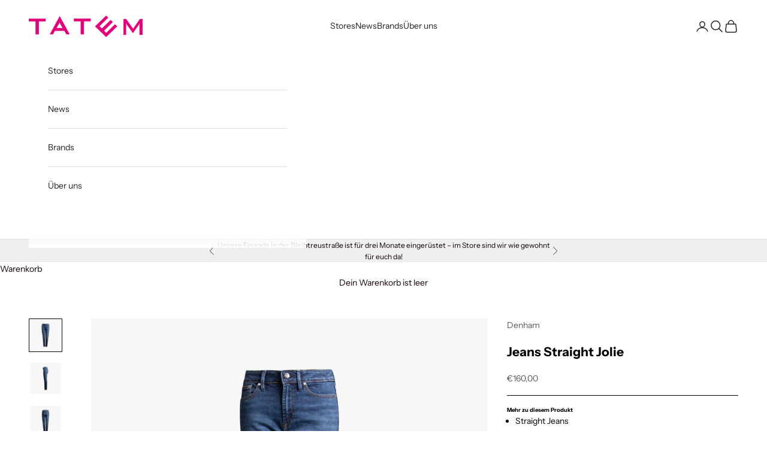

--- FILE ---
content_type: text/html; charset=utf-8
request_url: https://www.tatem.de/products/denham-jeans-straight-jolie-jolie-dssw
body_size: 23624
content:
<!doctype html>

<html class="no-js" lang="de" dir="ltr">
  <head>
    <meta charset="utf-8">
    <meta name="viewport" content="width=device-width, initial-scale=1.0, height=device-height, minimum-scale=1.0, maximum-scale=5.0">

    <title>Jeans Straight Jolie</title><meta name="description" content="Mehr zu diesem Produkt Straight Jeans 5-Pocket Stil Gerades Hosenbein Reißverschluss verdeckt Mit Stickerei auf der linken Gesäßtasche Pflege: 30°C Buntwäsche"><link rel="canonical" href="https://www.tatem.de/products/denham-jeans-straight-jolie-jolie-dssw"><link rel="preconnect" href="https://fonts.shopifycdn.com" crossorigin><link rel="preload" href="//www.tatem.de/cdn/fonts/instrument_sans/instrumentsans_n4.db86542ae5e1596dbdb28c279ae6c2086c4c5bfa.woff2" as="font" type="font/woff2" crossorigin><link rel="preload" href="//www.tatem.de/cdn/fonts/instrument_sans/instrumentsans_n4.db86542ae5e1596dbdb28c279ae6c2086c4c5bfa.woff2" as="font" type="font/woff2" crossorigin><script async crossorigin fetchpriority="high" src="/cdn/shopifycloud/importmap-polyfill/es-modules-shim.2.4.0.js"></script>
<script src="https://ajax.googleapis.com/ajax/libs/jquery/3.7.1/jquery.min.js"></script><meta property="og:type" content="product">
  <meta property="og:title" content="Jeans Straight Jolie">
  <meta property="product:price:amount" content="160,00">
  <meta property="product:price:currency" content="EUR"><meta property="og:image" content="http://www.tatem.de/cdn/shop/products/Denham-JeansStraightJolie-blue-1.jpg?v=1660725570&width=2048">
  <meta property="og:image:secure_url" content="https://www.tatem.de/cdn/shop/products/Denham-JeansStraightJolie-blue-1.jpg?v=1660725570&width=2048">
  <meta property="og:image:width" content="2048">
  <meta property="og:image:height" content="2048"><meta property="og:description" content="Mehr zu diesem Produkt Straight Jeans 5-Pocket Stil Gerades Hosenbein Reißverschluss verdeckt Mit Stickerei auf der linken Gesäßtasche Pflege: 30°C Buntwäsche"><meta property="og:url" content="https://www.tatem.de/products/denham-jeans-straight-jolie-jolie-dssw">
<meta property="og:site_name" content="TATEM"><meta name="twitter:card" content="summary"><meta name="twitter:title" content="Jeans Straight Jolie">
  <meta name="twitter:description" content="Mehr zu diesem Produkt

Straight Jeans

5-Pocket Stil
Gerades Hosenbein
Reißverschluss verdeckt
Mit Stickerei auf der linken Gesäßtasche

Pflege: 30°C Buntwäsche
"><meta name="twitter:image" content="https://www.tatem.de/cdn/shop/products/Denham-JeansStraightJolie-blue-1.jpg?crop=center&height=1200&v=1660725570&width=1200">
  <meta name="twitter:image:alt" content="Jeans Straight Jolie | denim">
  <script type="application/ld+json">
  {
    "@context": "https://schema.org",
    "@type": "Product",
    "productID": 7991508631819,
    "offers": [{
          "@type": "Offer",
          "name": "denim \/ 25",
          "availability":"https://schema.org/OutOfStock",
          "price": 160.0,
          "priceCurrency": "EUR",
          "priceValidUntil": "2026-01-30","sku": "32314001","hasMerchantReturnPolicy": {
              "merchantReturnLink": "https:\/\/www.tatem.de\/policies\/refund-policy"
            },"shippingDetails": {
              "shippingSettingsLink": "https:\/\/www.tatem.de\/policies\/shipping-policy"
            },"url": "https://www.tatem.de/products/denham-jeans-straight-jolie-jolie-dssw?variant=43587363701003"
        },
{
          "@type": "Offer",
          "name": "denim \/ 26",
          "availability":"https://schema.org/OutOfStock",
          "price": 160.0,
          "priceCurrency": "EUR",
          "priceValidUntil": "2026-01-30","sku": "32314002","hasMerchantReturnPolicy": {
              "merchantReturnLink": "https:\/\/www.tatem.de\/policies\/refund-policy"
            },"shippingDetails": {
              "shippingSettingsLink": "https:\/\/www.tatem.de\/policies\/shipping-policy"
            },"url": "https://www.tatem.de/products/denham-jeans-straight-jolie-jolie-dssw?variant=43587363733771"
        },
{
          "@type": "Offer",
          "name": "denim \/ 27",
          "availability":"https://schema.org/OutOfStock",
          "price": 160.0,
          "priceCurrency": "EUR",
          "priceValidUntil": "2026-01-30","sku": "32314003","hasMerchantReturnPolicy": {
              "merchantReturnLink": "https:\/\/www.tatem.de\/policies\/refund-policy"
            },"shippingDetails": {
              "shippingSettingsLink": "https:\/\/www.tatem.de\/policies\/shipping-policy"
            },"url": "https://www.tatem.de/products/denham-jeans-straight-jolie-jolie-dssw?variant=43587363766539"
        },
{
          "@type": "Offer",
          "name": "denim \/ 28",
          "availability":"https://schema.org/OutOfStock",
          "price": 160.0,
          "priceCurrency": "EUR",
          "priceValidUntil": "2026-01-30","sku": "32314004","hasMerchantReturnPolicy": {
              "merchantReturnLink": "https:\/\/www.tatem.de\/policies\/refund-policy"
            },"shippingDetails": {
              "shippingSettingsLink": "https:\/\/www.tatem.de\/policies\/shipping-policy"
            },"url": "https://www.tatem.de/products/denham-jeans-straight-jolie-jolie-dssw?variant=43587363799307"
        },
{
          "@type": "Offer",
          "name": "denim \/ 29",
          "availability":"https://schema.org/OutOfStock",
          "price": 114.95,
          "priceCurrency": "EUR",
          "priceValidUntil": "2026-01-30","sku": "32314005","hasMerchantReturnPolicy": {
              "merchantReturnLink": "https:\/\/www.tatem.de\/policies\/refund-policy"
            },"shippingDetails": {
              "shippingSettingsLink": "https:\/\/www.tatem.de\/policies\/shipping-policy"
            },"url": "https://www.tatem.de/products/denham-jeans-straight-jolie-jolie-dssw?variant=43587363832075"
        },
{
          "@type": "Offer",
          "name": "denim \/ 30",
          "availability":"https://schema.org/OutOfStock",
          "price": 160.0,
          "priceCurrency": "EUR",
          "priceValidUntil": "2026-01-30","sku": "32314006","hasMerchantReturnPolicy": {
              "merchantReturnLink": "https:\/\/www.tatem.de\/policies\/refund-policy"
            },"shippingDetails": {
              "shippingSettingsLink": "https:\/\/www.tatem.de\/policies\/shipping-policy"
            },"url": "https://www.tatem.de/products/denham-jeans-straight-jolie-jolie-dssw?variant=43587363864843"
        },
{
          "@type": "Offer",
          "name": "denim \/ 31",
          "availability":"https://schema.org/OutOfStock",
          "price": 160.0,
          "priceCurrency": "EUR",
          "priceValidUntil": "2026-01-30","sku": "32314007","hasMerchantReturnPolicy": {
              "merchantReturnLink": "https:\/\/www.tatem.de\/policies\/refund-policy"
            },"shippingDetails": {
              "shippingSettingsLink": "https:\/\/www.tatem.de\/policies\/shipping-policy"
            },"url": "https://www.tatem.de/products/denham-jeans-straight-jolie-jolie-dssw?variant=43587363897611"
        },
{
          "@type": "Offer",
          "name": "denim \/ 32",
          "availability":"https://schema.org/OutOfStock",
          "price": 160.0,
          "priceCurrency": "EUR",
          "priceValidUntil": "2026-01-30","sku": "32314008","hasMerchantReturnPolicy": {
              "merchantReturnLink": "https:\/\/www.tatem.de\/policies\/refund-policy"
            },"shippingDetails": {
              "shippingSettingsLink": "https:\/\/www.tatem.de\/policies\/shipping-policy"
            },"url": "https://www.tatem.de/products/denham-jeans-straight-jolie-jolie-dssw?variant=43587363930379"
        },
{
          "@type": "Offer",
          "name": "denim \/ 33",
          "availability":"https://schema.org/OutOfStock",
          "price": 160.0,
          "priceCurrency": "EUR",
          "priceValidUntil": "2026-01-30","sku": "32314009","hasMerchantReturnPolicy": {
              "merchantReturnLink": "https:\/\/www.tatem.de\/policies\/refund-policy"
            },"shippingDetails": {
              "shippingSettingsLink": "https:\/\/www.tatem.de\/policies\/shipping-policy"
            },"url": "https://www.tatem.de/products/denham-jeans-straight-jolie-jolie-dssw?variant=43587363963147"
        },
{
          "@type": "Offer",
          "name": "denim \/ 34",
          "availability":"https://schema.org/OutOfStock",
          "price": 160.0,
          "priceCurrency": "EUR",
          "priceValidUntil": "2026-01-30","sku": "32314010","hasMerchantReturnPolicy": {
              "merchantReturnLink": "https:\/\/www.tatem.de\/policies\/refund-policy"
            },"shippingDetails": {
              "shippingSettingsLink": "https:\/\/www.tatem.de\/policies\/shipping-policy"
            },"url": "https://www.tatem.de/products/denham-jeans-straight-jolie-jolie-dssw?variant=44508982411531"
        },
{
          "@type": "Offer",
          "name": "denim \/ 35",
          "availability":"https://schema.org/OutOfStock",
          "price": 160.0,
          "priceCurrency": "EUR",
          "priceValidUntil": "2026-01-30","sku": "32314011","hasMerchantReturnPolicy": {
              "merchantReturnLink": "https:\/\/www.tatem.de\/policies\/refund-policy"
            },"shippingDetails": {
              "shippingSettingsLink": "https:\/\/www.tatem.de\/policies\/shipping-policy"
            },"url": "https://www.tatem.de/products/denham-jeans-straight-jolie-jolie-dssw?variant=44508983165195"
        },
{
          "@type": "Offer",
          "name": "denim \/ 36",
          "availability":"https://schema.org/OutOfStock",
          "price": 160.0,
          "priceCurrency": "EUR",
          "priceValidUntil": "2026-01-30","sku": "32314012","hasMerchantReturnPolicy": {
              "merchantReturnLink": "https:\/\/www.tatem.de\/policies\/refund-policy"
            },"shippingDetails": {
              "shippingSettingsLink": "https:\/\/www.tatem.de\/policies\/shipping-policy"
            },"url": "https://www.tatem.de/products/denham-jeans-straight-jolie-jolie-dssw?variant=44508983755019"
        }
],"brand": {
      "@type": "Brand",
      "name": "Denham"
    },
    "name": "Jeans Straight Jolie",
    "description": "Mehr zu diesem Produkt\n\nStraight Jeans\n\n5-Pocket Stil\nGerades Hosenbein\nReißverschluss verdeckt\nMit Stickerei auf der linken Gesäßtasche\n\nPflege: 30°C Buntwäsche\n",
    "category": "Jeans",
    "url": "https://www.tatem.de/products/denham-jeans-straight-jolie-jolie-dssw",
    "sku": "32314001","weight": {
      "@type": "QuantitativeValue",
      "unitCode": "kg",
      "value": 0.0
      },"image": {
      "@type": "ImageObject",
      "url": "https://www.tatem.de/cdn/shop/products/Denham-JeansStraightJolie-blue-1.jpg?v=1660725570&width=1024",
      "image": "https://www.tatem.de/cdn/shop/products/Denham-JeansStraightJolie-blue-1.jpg?v=1660725570&width=1024",
      "name": "Jeans Straight Jolie | denim",
      "width": "1024",
      "height": "1024"
    }
  }
  </script>



  <script type="application/ld+json">
  {
    "@context": "https://schema.org",
    "@type": "BreadcrumbList",
  "itemListElement": [{
      "@type": "ListItem",
      "position": 1,
      "name": "Home",
      "item": "https://www.tatem.de"
    },{
          "@type": "ListItem",
          "position": 2,
          "name": "Jeans Straight Jolie",
          "item": "https://www.tatem.de/products/denham-jeans-straight-jolie-jolie-dssw"
        }]
  }
  </script>

<style>/* Typography (heading) */
  @font-face {
  font-family: "Instrument Sans";
  font-weight: 400;
  font-style: normal;
  font-display: fallback;
  src: url("//www.tatem.de/cdn/fonts/instrument_sans/instrumentsans_n4.db86542ae5e1596dbdb28c279ae6c2086c4c5bfa.woff2") format("woff2"),
       url("//www.tatem.de/cdn/fonts/instrument_sans/instrumentsans_n4.510f1b081e58d08c30978f465518799851ef6d8b.woff") format("woff");
}

@font-face {
  font-family: "Instrument Sans";
  font-weight: 400;
  font-style: italic;
  font-display: fallback;
  src: url("//www.tatem.de/cdn/fonts/instrument_sans/instrumentsans_i4.028d3c3cd8d085648c808ceb20cd2fd1eb3560e5.woff2") format("woff2"),
       url("//www.tatem.de/cdn/fonts/instrument_sans/instrumentsans_i4.7e90d82df8dee29a99237cd19cc529d2206706a2.woff") format("woff");
}

/* Typography (body) */
  @font-face {
  font-family: "Instrument Sans";
  font-weight: 400;
  font-style: normal;
  font-display: fallback;
  src: url("//www.tatem.de/cdn/fonts/instrument_sans/instrumentsans_n4.db86542ae5e1596dbdb28c279ae6c2086c4c5bfa.woff2") format("woff2"),
       url("//www.tatem.de/cdn/fonts/instrument_sans/instrumentsans_n4.510f1b081e58d08c30978f465518799851ef6d8b.woff") format("woff");
}

@font-face {
  font-family: "Instrument Sans";
  font-weight: 400;
  font-style: italic;
  font-display: fallback;
  src: url("//www.tatem.de/cdn/fonts/instrument_sans/instrumentsans_i4.028d3c3cd8d085648c808ceb20cd2fd1eb3560e5.woff2") format("woff2"),
       url("//www.tatem.de/cdn/fonts/instrument_sans/instrumentsans_i4.7e90d82df8dee29a99237cd19cc529d2206706a2.woff") format("woff");
}

@font-face {
  font-family: "Instrument Sans";
  font-weight: 700;
  font-style: normal;
  font-display: fallback;
  src: url("//www.tatem.de/cdn/fonts/instrument_sans/instrumentsans_n7.e4ad9032e203f9a0977786c356573ced65a7419a.woff2") format("woff2"),
       url("//www.tatem.de/cdn/fonts/instrument_sans/instrumentsans_n7.b9e40f166fb7639074ba34738101a9d2990bb41a.woff") format("woff");
}

@font-face {
  font-family: "Instrument Sans";
  font-weight: 700;
  font-style: italic;
  font-display: fallback;
  src: url("//www.tatem.de/cdn/fonts/instrument_sans/instrumentsans_i7.d6063bb5d8f9cbf96eace9e8801697c54f363c6a.woff2") format("woff2"),
       url("//www.tatem.de/cdn/fonts/instrument_sans/instrumentsans_i7.ce33afe63f8198a3ac4261b826b560103542cd36.woff") format("woff");
}

:root {
    /* Container */
    --container-max-width: 100%;
    --container-xxs-max-width: 27.5rem; /* 440px */
    --container-xs-max-width: 42.5rem; /* 680px */
    --container-sm-max-width: 61.25rem; /* 980px */
    --container-md-max-width: 71.875rem; /* 1150px */
    --container-lg-max-width: 78.75rem; /* 1260px */
    --container-xl-max-width: 85rem; /* 1360px */
    --container-gutter: 1.25rem;

    --section-vertical-spacing: 2.5rem;
    --section-vertical-spacing-tight:2.5rem;

    --section-stack-gap:2.25rem;
    --section-stack-gap-tight:2.25rem;

    /* Form settings */
    --form-gap: 1.25rem; /* Gap between fieldset and submit button */
    --fieldset-gap: 1rem; /* Gap between each form input within a fieldset */
    --form-control-gap: 0.625rem; /* Gap between input and label (ignored for floating label) */
    --checkbox-control-gap: 0.75rem; /* Horizontal gap between checkbox and its associated label */
    --input-padding-block: 0.65rem; /* Vertical padding for input, textarea and native select */
    --input-padding-inline: 0.8rem; /* Horizontal padding for input, textarea and native select */
    --checkbox-size: 0.875rem; /* Size (width and height) for checkbox */

    /* Other sizes */
    --sticky-area-height: calc(var(--announcement-bar-is-sticky, 0) * var(--announcement-bar-height, 0px) + var(--header-is-sticky, 0) * var(--header-height, 0px));

    /* RTL support */
    --transform-logical-flip: 1;
    --transform-origin-start: left;
    --transform-origin-end: right;

    /**
     * ---------------------------------------------------------------------
     * TYPOGRAPHY
     * ---------------------------------------------------------------------
     */

    /* Font properties */
    --heading-font-family: "Instrument Sans", sans-serif;
    --heading-font-weight: 400;
    --heading-font-style: normal;
    --heading-text-transform: uppercase;
    --heading-letter-spacing: 0.18em;
    --text-font-family: "Instrument Sans", sans-serif;
    --text-font-weight: 400;
    --text-font-style: normal;
    --text-letter-spacing: 0.0em;
    --button-font: var(--text-font-style) var(--text-font-weight) var(--text-sm) / 1.65 var(--text-font-family);
    --button-text-transform: uppercase;
    --button-letter-spacing: 0.18em;

    /* Font sizes */--text-heading-size-factor: 1.2;
    --text-h1: max(0.6875rem, clamp(1.375rem, 1.146341463414634rem + 0.975609756097561vw, 2rem) * var(--text-heading-size-factor));
    --text-h2: max(0.6875rem, clamp(1.25rem, 1.0670731707317074rem + 0.7804878048780488vw, 1.75rem) * var(--text-heading-size-factor));
    --text-h3: max(0.6875rem, clamp(1.125rem, 1.0335365853658536rem + 0.3902439024390244vw, 1.375rem) * var(--text-heading-size-factor));
    --text-h4: max(0.6875rem, clamp(1rem, 0.9542682926829268rem + 0.1951219512195122vw, 1.125rem) * var(--text-heading-size-factor));
    --text-h5: calc(0.875rem * var(--text-heading-size-factor));
    --text-h6: calc(0.75rem * var(--text-heading-size-factor));

    --text-xs: 0.75rem;
    --text-sm: 0.8125rem;
    --text-base: 0.875rem;
    --text-lg: 1.0rem;
    --text-xl: 1.125rem;

    /* Rounded variables (used for border radius) */
    --rounded-full: 9999px;
    --button-border-radius: 3.75rem;
    --input-border-radius: 3.75rem;

    /* Box shadow */
    --shadow-sm: 0 2px 8px rgb(0 0 0 / 0.05);
    --shadow: 0 5px 15px rgb(0 0 0 / 0.05);
    --shadow-md: 0 5px 30px rgb(0 0 0 / 0.05);
    --shadow-block: px px px rgb(var(--text-primary) / 0.0);

    /**
     * ---------------------------------------------------------------------
     * OTHER
     * ---------------------------------------------------------------------
     */

    --checkmark-svg-url: url(//www.tatem.de/cdn/shop/t/73/assets/checkmark.svg?v=77552481021870063511738925992);
    --cursor-zoom-in-svg-url: url(//www.tatem.de/cdn/shop/t/73/assets/cursor-zoom-in.svg?v=91492747592715796321740559082);
  }

  [dir="rtl"]:root {
    /* RTL support */
    --transform-logical-flip: -1;
    --transform-origin-start: right;
    --transform-origin-end: left;
  }

  @media screen and (min-width: 700px) {
    :root {
      /* Typography (font size) */
      --text-xs: 0.75rem;
      --text-sm: 0.8125rem;
      --text-base: 0.875rem;
      --text-lg: 1.0rem;
      --text-xl: 1.25rem;

      /* Spacing settings */
      --container-gutter: 2rem;
    }
  }

  @media screen and (min-width: 1000px) {
    :root {
      /* Spacing settings */
      --container-gutter: 3rem;

      --section-vertical-spacing: 4rem;
      --section-vertical-spacing-tight: 4rem;

      --section-stack-gap:3rem;
      --section-stack-gap-tight:3rem;
    }
  }:root {/* Overlay used for modal */
    --page-overlay: 0 0 0 / 0.4;

    /* We use the first scheme background as default */
    --page-background: ;

    /* Product colors */
    --on-sale-text: 227 44 43;
    --on-sale-badge-background: 227 44 43;
    --on-sale-badge-text: 255 255 255;
    --sold-out-badge-background: 239 239 239;
    --sold-out-badge-text: 0 0 0 / 0.65;
    --custom-badge-background: 28 28 28;
    --custom-badge-text: 255 255 255;
    --star-color: 28 28 28;

    /* Status colors */
    --success-background: 212 227 203;
    --success-text: 48 122 7;
    --warning-background: 253 241 224;
    --warning-text: 237 138 0;
    --error-background: 243 204 204;
    --error-text: 203 43 43;
  }.color-scheme--scheme-1 {
      /* Color settings */--accent: 255 196 223;
      --text-color: 0 0 0;
      --background: 0 0 0 / 0.0;
      --background-without-opacity: 0 0 0;
      --background-gradient: ;--border-color: 0 0 0;/* Button colors */
      --button-background: 255 196 223;
      --button-text-color: 10 9 9;

      /* Circled buttons */
      --circle-button-background: 0 0 0;
      --circle-button-text-color: 255 255 255;
    }.shopify-section:has(.section-spacing.color-scheme--bg-3671eee015764974ee0aef1536023e0f) + .shopify-section:has(.section-spacing.color-scheme--bg-3671eee015764974ee0aef1536023e0f:not(.bordered-section)) .section-spacing {
      padding-block-start: 0;
    }.color-scheme--scheme-2 {
      /* Color settings */--accent: 0 0 0;
      --text-color: 35 34 34;
      --background: 255 255 255 / 1.0;
      --background-without-opacity: 255 255 255;
      --background-gradient: ;--border-color: 222 222 222;/* Button colors */
      --button-background: 0 0 0;
      --button-text-color: 0 0 0;

      /* Circled buttons */
      --circle-button-background: 255 255 255;
      --circle-button-text-color: 255 255 255;
    }.shopify-section:has(.section-spacing.color-scheme--bg-54922f2e920ba8346f6dc0fba343d673) + .shopify-section:has(.section-spacing.color-scheme--bg-54922f2e920ba8346f6dc0fba343d673:not(.bordered-section)) .section-spacing {
      padding-block-start: 0;
    }.color-scheme--scheme-3 {
      /* Color settings */--accent: 253 133 89;
      --text-color: 253 133 89;
      --background: 0 0 0 / 0.0;
      --background-without-opacity: 0 0 0;
      --background-gradient: ;--border-color: 253 133 89;/* Button colors */
      --button-background: 253 133 89;
      --button-text-color: 28 28 28;

      /* Circled buttons */
      --circle-button-background: 255 255 255;
      --circle-button-text-color: 28 28 28;
    }.shopify-section:has(.section-spacing.color-scheme--bg-3671eee015764974ee0aef1536023e0f) + .shopify-section:has(.section-spacing.color-scheme--bg-3671eee015764974ee0aef1536023e0f:not(.bordered-section)) .section-spacing {
      padding-block-start: 0;
    }.color-scheme--scheme-4 {
      /* Color settings */--accent: 182 71 23;
      --text-color: 182 71 23;
      --background: 0 0 0 / 0.0;
      --background-without-opacity: 0 0 0;
      --background-gradient: ;--border-color: 182 71 23;/* Button colors */
      --button-background: 182 71 23;
      --button-text-color: 255 255 255;

      /* Circled buttons */
      --circle-button-background: 254 235 235;
      --circle-button-text-color: 255 255 255;
    }.shopify-section:has(.section-spacing.color-scheme--bg-3671eee015764974ee0aef1536023e0f) + .shopify-section:has(.section-spacing.color-scheme--bg-3671eee015764974ee0aef1536023e0f:not(.bordered-section)) .section-spacing {
      padding-block-start: 0;
    }.color-scheme--scheme-f142dc91-d213-4589-af51-9cbc9c308b06 {
      /* Color settings */--accent: 10 9 9;
      --text-color: 0 0 0;
      --background: 0 0 0 / 1.0;
      --background-without-opacity: 0 0 0;
      --background-gradient: ;--border-color: 0 0 0;/* Button colors */
      --button-background: 10 9 9;
      --button-text-color: 253 253 253;

      /* Circled buttons */
      --circle-button-background: 255 255 255;
      --circle-button-text-color: 0 0 0;
    }.shopify-section:has(.section-spacing.color-scheme--bg-77e774e6cc4d94d6a32f6256f02d9552) + .shopify-section:has(.section-spacing.color-scheme--bg-77e774e6cc4d94d6a32f6256f02d9552:not(.bordered-section)) .section-spacing {
      padding-block-start: 0;
    }.color-scheme--scheme-bc8b537b-e4a1-422e-ab34-ec4e516df65b {
      /* Color settings */--accent: 28 28 28;
      --text-color: 118 76 76;
      --background: 252 236 236 / 1.0;
      --background-without-opacity: 252 236 236;
      --background-gradient: ;--border-color: 232 212 212;/* Button colors */
      --button-background: 28 28 28;
      --button-text-color: 255 255 255;

      /* Circled buttons */
      --circle-button-background: 255 255 255;
      --circle-button-text-color: 28 28 28;
    }.shopify-section:has(.section-spacing.color-scheme--bg-b97f3949ced42ba6640ee8e5202c11f7) + .shopify-section:has(.section-spacing.color-scheme--bg-b97f3949ced42ba6640ee8e5202c11f7:not(.bordered-section)) .section-spacing {
      padding-block-start: 0;
    }.color-scheme--scheme-18da6a1c-7887-48d3-ba87-3fefa2406ce5 {
      /* Color settings */--accent: 104 192 227;
      --text-color: 104 192 227;
      --background: 0 0 0 / 0.0;
      --background-without-opacity: 0 0 0;
      --background-gradient: ;--border-color: 104 192 227;/* Button colors */
      --button-background: 104 192 227;
      --button-text-color: 255 255 255;

      /* Circled buttons */
      --circle-button-background: 253 81 151;
      --circle-button-text-color: 254 247 247;
    }.shopify-section:has(.section-spacing.color-scheme--bg-3671eee015764974ee0aef1536023e0f) + .shopify-section:has(.section-spacing.color-scheme--bg-3671eee015764974ee0aef1536023e0f:not(.bordered-section)) .section-spacing {
      padding-block-start: 0;
    }.color-scheme--scheme-0a9357b6-3327-473e-b90c-16b443a9e167 {
      /* Color settings */--accent: 207 184 158;
      --text-color: 28 28 28;
      --background: 255 255 255 / 1.0;
      --background-without-opacity: 255 255 255;
      --background-gradient: ;--border-color: 221 221 221;/* Button colors */
      --button-background: 207 184 158;
      --button-text-color: 255 255 255;

      /* Circled buttons */
      --circle-button-background: 255 255 255;
      --circle-button-text-color: 28 28 28;
    }.shopify-section:has(.section-spacing.color-scheme--bg-54922f2e920ba8346f6dc0fba343d673) + .shopify-section:has(.section-spacing.color-scheme--bg-54922f2e920ba8346f6dc0fba343d673:not(.bordered-section)) .section-spacing {
      padding-block-start: 0;
    }.color-scheme--scheme-97174e66-38fd-477b-9f55-0b05f705ee7f {
      /* Color settings */--accent: 28 28 28;
      --text-color: 18 0 0;
      --background: 239 239 239 / 1.0;
      --background-without-opacity: 239 239 239;
      --background-gradient: ;--border-color: 206 203 203;/* Button colors */
      --button-background: 28 28 28;
      --button-text-color: 255 255 255;

      /* Circled buttons */
      --circle-button-background: 255 255 255;
      --circle-button-text-color: 28 28 28;
    }.shopify-section:has(.section-spacing.color-scheme--bg-609ecfcfee2f667ac6c12366fc6ece56) + .shopify-section:has(.section-spacing.color-scheme--bg-609ecfcfee2f667ac6c12366fc6ece56:not(.bordered-section)) .section-spacing {
      padding-block-start: 0;
    }.color-scheme--scheme-1c0ac84e-a36c-412d-b5f9-3b7637e9f008 {
      /* Color settings */--accent: 254 67 152;
      --text-color: 254 67 152;
      --background: 255 255 255 / 1.0;
      --background-without-opacity: 255 255 255;
      --background-gradient: ;--border-color: 255 227 240;/* Button colors */
      --button-background: 254 67 152;
      --button-text-color: 255 255 255;

      /* Circled buttons */
      --circle-button-background: 255 255 255;
      --circle-button-text-color: 255 255 255;
    }.shopify-section:has(.section-spacing.color-scheme--bg-54922f2e920ba8346f6dc0fba343d673) + .shopify-section:has(.section-spacing.color-scheme--bg-54922f2e920ba8346f6dc0fba343d673:not(.bordered-section)) .section-spacing {
      padding-block-start: 0;
    }.color-scheme--scheme-faf8d874-df08-405d-af2c-0147ed5c7b6e {
      /* Color settings */--accent: 18 0 0;
      --text-color: 18 0 0;
      --background: 255 255 255 / 1.0;
      --background-without-opacity: 255 255 255;
      --background-gradient: ;--border-color: 219 217 217;/* Button colors */
      --button-background: 18 0 0;
      --button-text-color: 255 255 255;

      /* Circled buttons */
      --circle-button-background: 255 255 255;
      --circle-button-text-color: 28 28 28;
    }.shopify-section:has(.section-spacing.color-scheme--bg-54922f2e920ba8346f6dc0fba343d673) + .shopify-section:has(.section-spacing.color-scheme--bg-54922f2e920ba8346f6dc0fba343d673:not(.bordered-section)) .section-spacing {
      padding-block-start: 0;
    }.color-scheme--scheme-552d2910-fe55-4473-952d-1f759a2a3579 {
      /* Color settings */--accent: 252 236 236;
      --text-color: 255 218 218;
      --background: 255 218 218 / 1.0;
      --background-without-opacity: 255 218 218;
      --background-gradient: ;--border-color: 255 218 218;/* Button colors */
      --button-background: 252 236 236;
      --button-text-color: 215 66 11;

      /* Circled buttons */
      --circle-button-background: 255 255 255;
      --circle-button-text-color: 255 25 25;
    }.shopify-section:has(.section-spacing.color-scheme--bg-8671190898ec265e5c996959a12d5145) + .shopify-section:has(.section-spacing.color-scheme--bg-8671190898ec265e5c996959a12d5145:not(.bordered-section)) .section-spacing {
      padding-block-start: 0;
    }.color-scheme--scheme-d51e23f2-511f-4ae9-861b-d797ade2b91a {
      /* Color settings */--accent: 28 28 28;
      --text-color: 28 28 28;
      --background: 239 239 239 / 1.0;
      --background-without-opacity: 239 239 239;
      --background-gradient: ;--border-color: 207 207 207;/* Button colors */
      --button-background: 28 28 28;
      --button-text-color: 255 255 255;

      /* Circled buttons */
      --circle-button-background: 255 255 255;
      --circle-button-text-color: 28 28 28;
    }.shopify-section:has(.section-spacing.color-scheme--bg-609ecfcfee2f667ac6c12366fc6ece56) + .shopify-section:has(.section-spacing.color-scheme--bg-609ecfcfee2f667ac6c12366fc6ece56:not(.bordered-section)) .section-spacing {
      padding-block-start: 0;
    }.color-scheme--scheme-350960a1-3062-4e32-97b4-fab3128e640d {
      /* Color settings */--accent: 171 159 94;
      --text-color: 171 159 94;
      --background: 38 37 37 / 1.0;
      --background-without-opacity: 38 37 37;
      --background-gradient: ;--border-color: 58 55 46;/* Button colors */
      --button-background: 171 159 94;
      --button-text-color: 26 26 26;

      /* Circled buttons */
      --circle-button-background: 171 159 94;
      --circle-button-text-color: 171 159 94;
    }.shopify-section:has(.section-spacing.color-scheme--bg-fd26e570ce11a8bb8c9be6524be6a26b) + .shopify-section:has(.section-spacing.color-scheme--bg-fd26e570ce11a8bb8c9be6524be6a26b:not(.bordered-section)) .section-spacing {
      padding-block-start: 0;
    }.color-scheme--scheme-8f744dea-eea2-4f92-afb5-779f98fdcd3b {
      /* Color settings */--accent: 147 210 210;
      --text-color: 245 241 182;
      --background: 239 234 253 / 1.0;
      --background-without-opacity: 239 234 253;
      --background-gradient: ;--border-color: 240 235 242;/* Button colors */
      --button-background: 147 210 210;
      --button-text-color: 255 255 255;

      /* Circled buttons */
      --circle-button-background: 255 255 255;
      --circle-button-text-color: 28 28 28;
    }.shopify-section:has(.section-spacing.color-scheme--bg-f598068a574abb804e2f4a1289c095c5) + .shopify-section:has(.section-spacing.color-scheme--bg-f598068a574abb804e2f4a1289c095c5:not(.bordered-section)) .section-spacing {
      padding-block-start: 0;
    }.color-scheme--scheme-827b6162-ab23-418d-8d62-1a64f93ea37a {
      /* Color settings */--accent: 255 255 255;
      --text-color: 255 255 255;
      --background: 0 0 0 / 0.0;
      --background-without-opacity: 0 0 0;
      --background-gradient: ;--border-color: 255 255 255;/* Button colors */
      --button-background: 255 255 255;
      --button-text-color: 28 28 28;

      /* Circled buttons */
      --circle-button-background: 255 255 255;
      --circle-button-text-color: 28 28 28;
    }.shopify-section:has(.section-spacing.color-scheme--bg-3671eee015764974ee0aef1536023e0f) + .shopify-section:has(.section-spacing.color-scheme--bg-3671eee015764974ee0aef1536023e0f:not(.bordered-section)) .section-spacing {
      padding-block-start: 0;
    }.color-scheme--scheme-5b95835d-3b3d-4012-bdc2-5f27d64bf866 {
      /* Color settings */--accent: 0 0 0;
      --text-color: 0 0 0;
      --background: 255 234 226 / 1.0;
      --background-without-opacity: 255 234 226;
      --background-gradient: ;--border-color: 217 199 192;/* Button colors */
      --button-background: 0 0 0;
      --button-text-color: 252 231 231;

      /* Circled buttons */
      --circle-button-background: 0 0 0;
      --circle-button-text-color: 0 0 0;
    }.shopify-section:has(.section-spacing.color-scheme--bg-10c1dbaa1901422708d0868a4874b908) + .shopify-section:has(.section-spacing.color-scheme--bg-10c1dbaa1901422708d0868a4874b908:not(.bordered-section)) .section-spacing {
      padding-block-start: 0;
    }.color-scheme--scheme-b47609fc-658d-45e4-a3d0-da3dd8a2a2e3 {
      /* Color settings */--accent: 75 29 8;
      --text-color: 75 29 8;
      --background: 0 0 0 / 0.0;
      --background-without-opacity: 0 0 0;
      --background-gradient: ;--border-color: 75 29 8;/* Button colors */
      --button-background: 75 29 8;
      --button-text-color: 255 255 255;

      /* Circled buttons */
      --circle-button-background: 255 255 255;
      --circle-button-text-color: 28 28 28;
    }.shopify-section:has(.section-spacing.color-scheme--bg-3671eee015764974ee0aef1536023e0f) + .shopify-section:has(.section-spacing.color-scheme--bg-3671eee015764974ee0aef1536023e0f:not(.bordered-section)) .section-spacing {
      padding-block-start: 0;
    }.color-scheme--scheme-4228e46f-6f1a-4c16-9351-3335a139253e {
      /* Color settings */--accent: 0 0 255;
      --text-color: 30 0 255;
      --background: 0 0 255 / 1.0;
      --background-without-opacity: 0 0 255;
      --background-gradient: ;--border-color: 5 0 255;/* Button colors */
      --button-background: 0 0 255;
      --button-text-color: 0 0 255;

      /* Circled buttons */
      --circle-button-background: 0 0 255;
      --circle-button-text-color: 28 28 28;
    }.shopify-section:has(.section-spacing.color-scheme--bg-7515b6c7081af86552f8ed478ef87bc5) + .shopify-section:has(.section-spacing.color-scheme--bg-7515b6c7081af86552f8ed478ef87bc5:not(.bordered-section)) .section-spacing {
      padding-block-start: 0;
    }.color-scheme--scheme-c9eaa7ba-8cf7-49ce-8060-c4f8454f98ac {
      /* Color settings */--accent: 86 57 30;
      --text-color: 86 57 30;
      --background: 57 54 49 / 1.0;
      --background-without-opacity: 57 54 49;
      --background-gradient: ;--border-color: 61 54 46;/* Button colors */
      --button-background: 86 57 30;
      --button-text-color: 255 255 255;

      /* Circled buttons */
      --circle-button-background: 255 255 255;
      --circle-button-text-color: 28 28 28;
    }.shopify-section:has(.section-spacing.color-scheme--bg-3bbb77dfc9eff734c034c5ea7c8620f5) + .shopify-section:has(.section-spacing.color-scheme--bg-3bbb77dfc9eff734c034c5ea7c8620f5:not(.bordered-section)) .section-spacing {
      padding-block-start: 0;
    }.color-scheme--scheme-7111d9cf-a064-4dfa-af8a-1c0a81551f81 {
      /* Color settings */--accent: 0 0 0;
      --text-color: 255 234 226;
      --background: 0 0 0 / 0.0;
      --background-without-opacity: 0 0 0;
      --background-gradient: ;--border-color: 255 234 226;/* Button colors */
      --button-background: 0 0 0;
      --button-text-color: 255 255 255;

      /* Circled buttons */
      --circle-button-background: 255 250 250;
      --circle-button-text-color: 245 245 245;
    }.shopify-section:has(.section-spacing.color-scheme--bg-3671eee015764974ee0aef1536023e0f) + .shopify-section:has(.section-spacing.color-scheme--bg-3671eee015764974ee0aef1536023e0f:not(.bordered-section)) .section-spacing {
      padding-block-start: 0;
    }.color-scheme--dialog {
      /* Color settings */--accent: 18 0 0;
      --text-color: 18 0 0;
      --background: 255 255 255 / 1.0;
      --background-without-opacity: 255 255 255;
      --background-gradient: ;--border-color: 219 217 217;/* Button colors */
      --button-background: 18 0 0;
      --button-text-color: 255 255 255;

      /* Circled buttons */
      --circle-button-background: 255 255 255;
      --circle-button-text-color: 28 28 28;
    }
</style><script>
  document.documentElement.classList.replace('no-js', 'js');

  // This allows to expose several variables to the global scope, to be used in scripts
  window.themeVariables = {
    settings: {
      showPageTransition: false,
      pageType: "product",
      moneyFormat: "€{{amount_with_comma_separator}}",
      moneyWithCurrencyFormat: "€{{amount_with_comma_separator}} EUR",
      currencyCodeEnabled: false,
      cartType: "drawer",
      staggerMenuApparition: true
    },

    strings: {
      addToCartButton: "In den Warenkorb",
      soldOutButton: "Ausverkauft",
      preOrderButton: "Vorbestellen",
      unavailableButton: "Nicht verfügbar",
      addedToCart: "Zum Warenkorb hinzugefügt!",
      closeGallery: "Galerie schließen",
      zoomGallery: "Bild vergrößern",
      errorGallery: "Bild kann nicht geladen werden",
      soldOutBadge: "Ausverkauft",
      discountBadge: "Spare @@",
      sku: "SKU:",
      shippingEstimatorNoResults: "Tut uns leid, aber wir verschicken leider nicht an deine Adresse.",
      shippingEstimatorOneResult: "Für deine Adresse gibt es einen Versandtarif:",
      shippingEstimatorMultipleResults: "Für deine Adresse gibt es mehrere Versandtarife:",
      shippingEstimatorError: "Beim Berechnen der Versandkosten ist ein Fehler aufgetreten:",
      next: "Vor",
      previous: "Zurück"
    },

    mediaQueries: {
      'sm': 'screen and (min-width: 700px)',
      'md': 'screen and (min-width: 1000px)',
      'lg': 'screen and (min-width: 1150px)',
      'xl': 'screen and (min-width: 1400px)',
      '2xl': 'screen and (min-width: 1600px)',
      'sm-max': 'screen and (max-width: 699px)',
      'md-max': 'screen and (max-width: 999px)',
      'lg-max': 'screen and (max-width: 1149px)',
      'xl-max': 'screen and (max-width: 1399px)',
      '2xl-max': 'screen and (max-width: 1599px)',
      'motion-safe': '(prefers-reduced-motion: no-preference)',
      'motion-reduce': '(prefers-reduced-motion: reduce)',
      'supports-hover': 'screen and (pointer: fine)',
      'supports-touch': 'screen and (hover: none)'
    }
  };</script><script>
      if (!(HTMLScriptElement.supports && HTMLScriptElement.supports('importmap'))) {
        const importMapPolyfill = document.createElement('script');
        importMapPolyfill.async = true;
        importMapPolyfill.src = "//www.tatem.de/cdn/shop/t/73/assets/es-module-shims.min.js?v=46445230004644522171738081853";

        document.head.appendChild(importMapPolyfill);
      }
    </script>

    <script type="importmap">{
        "imports": {
          "vendor": "//www.tatem.de/cdn/shop/t/73/assets/vendor.min.js?v=180270185114800816751738081853",
          "theme": "//www.tatem.de/cdn/shop/t/73/assets/theme.js?v=72592098415636045991738081853",
          "photoswipe": "//www.tatem.de/cdn/shop/t/73/assets/photoswipe.min.js?v=455721481654031911738081853"
        }
      }
    </script>

    <script type="module" src="//www.tatem.de/cdn/shop/t/73/assets/vendor.min.js?v=180270185114800816751738081853"></script>
    <script type="module" src="//www.tatem.de/cdn/shop/t/73/assets/theme.js?v=72592098415636045991738081853"></script>
    <script type="module" src="//www.tatem.de/cdn/shop/t/73/assets/custom.js?v=79404167864304140791738081853"></script>

    <script>window.performance && window.performance.mark && window.performance.mark('shopify.content_for_header.start');</script><meta name="google-site-verification" content="8ScwHMx4xqK3PfR9JBjseClyDPsbF8jxOQX9hiF-7pA">
<meta id="shopify-digital-wallet" name="shopify-digital-wallet" content="/51038585016/digital_wallets/dialog">
<meta name="shopify-checkout-api-token" content="3be630dc1757d884d1d58c6195c87d1a">
<meta id="in-context-paypal-metadata" data-shop-id="51038585016" data-venmo-supported="false" data-environment="production" data-locale="de_DE" data-paypal-v4="true" data-currency="EUR">
<link rel="alternate" type="application/json+oembed" href="https://www.tatem.de/products/denham-jeans-straight-jolie-jolie-dssw.oembed">
<script async="async" src="/checkouts/internal/preloads.js?locale=de-DE"></script>
<link rel="preconnect" href="https://shop.app" crossorigin="anonymous">
<script async="async" src="https://shop.app/checkouts/internal/preloads.js?locale=de-DE&shop_id=51038585016" crossorigin="anonymous"></script>
<script id="apple-pay-shop-capabilities" type="application/json">{"shopId":51038585016,"countryCode":"DE","currencyCode":"EUR","merchantCapabilities":["supports3DS"],"merchantId":"gid:\/\/shopify\/Shop\/51038585016","merchantName":"TATEM","requiredBillingContactFields":["postalAddress","email"],"requiredShippingContactFields":["postalAddress","email"],"shippingType":"shipping","supportedNetworks":["visa","maestro","masterCard","amex"],"total":{"type":"pending","label":"TATEM","amount":"1.00"},"shopifyPaymentsEnabled":true,"supportsSubscriptions":true}</script>
<script id="shopify-features" type="application/json">{"accessToken":"3be630dc1757d884d1d58c6195c87d1a","betas":["rich-media-storefront-analytics"],"domain":"www.tatem.de","predictiveSearch":true,"shopId":51038585016,"locale":"de"}</script>
<script>var Shopify = Shopify || {};
Shopify.shop = "tatem-fashion.myshopify.com";
Shopify.locale = "de";
Shopify.currency = {"active":"EUR","rate":"1.0"};
Shopify.country = "DE";
Shopify.theme = {"name":"Kopie von SEPTEMBER 2024_tatem_v2\/main","id":160019349771,"schema_name":"Prestige","schema_version":"8.3.0","theme_store_id":null,"role":"main"};
Shopify.theme.handle = "null";
Shopify.theme.style = {"id":null,"handle":null};
Shopify.cdnHost = "www.tatem.de/cdn";
Shopify.routes = Shopify.routes || {};
Shopify.routes.root = "/";</script>
<script type="module">!function(o){(o.Shopify=o.Shopify||{}).modules=!0}(window);</script>
<script>!function(o){function n(){var o=[];function n(){o.push(Array.prototype.slice.apply(arguments))}return n.q=o,n}var t=o.Shopify=o.Shopify||{};t.loadFeatures=n(),t.autoloadFeatures=n()}(window);</script>
<script>
  window.ShopifyPay = window.ShopifyPay || {};
  window.ShopifyPay.apiHost = "shop.app\/pay";
  window.ShopifyPay.redirectState = null;
</script>
<script id="shop-js-analytics" type="application/json">{"pageType":"product"}</script>
<script defer="defer" async type="module" src="//www.tatem.de/cdn/shopifycloud/shop-js/modules/v2/client.init-shop-cart-sync_XknANqpX.de.esm.js"></script>
<script defer="defer" async type="module" src="//www.tatem.de/cdn/shopifycloud/shop-js/modules/v2/chunk.common_DvdeXi9P.esm.js"></script>
<script type="module">
  await import("//www.tatem.de/cdn/shopifycloud/shop-js/modules/v2/client.init-shop-cart-sync_XknANqpX.de.esm.js");
await import("//www.tatem.de/cdn/shopifycloud/shop-js/modules/v2/chunk.common_DvdeXi9P.esm.js");

  window.Shopify.SignInWithShop?.initShopCartSync?.({"fedCMEnabled":true,"windoidEnabled":true});

</script>
<script>
  window.Shopify = window.Shopify || {};
  if (!window.Shopify.featureAssets) window.Shopify.featureAssets = {};
  window.Shopify.featureAssets['shop-js'] = {"shop-cart-sync":["modules/v2/client.shop-cart-sync_D9JQGxjh.de.esm.js","modules/v2/chunk.common_DvdeXi9P.esm.js"],"init-fed-cm":["modules/v2/client.init-fed-cm_DMo35JdQ.de.esm.js","modules/v2/chunk.common_DvdeXi9P.esm.js"],"init-windoid":["modules/v2/client.init-windoid_B3VvhkL7.de.esm.js","modules/v2/chunk.common_DvdeXi9P.esm.js"],"init-shop-email-lookup-coordinator":["modules/v2/client.init-shop-email-lookup-coordinator_Bz_MA9Op.de.esm.js","modules/v2/chunk.common_DvdeXi9P.esm.js"],"shop-cash-offers":["modules/v2/client.shop-cash-offers_CYQv6hn3.de.esm.js","modules/v2/chunk.common_DvdeXi9P.esm.js","modules/v2/chunk.modal_CkJq5XGD.esm.js"],"shop-button":["modules/v2/client.shop-button_Baq_RTkq.de.esm.js","modules/v2/chunk.common_DvdeXi9P.esm.js"],"shop-toast-manager":["modules/v2/client.shop-toast-manager_DCWfOqRF.de.esm.js","modules/v2/chunk.common_DvdeXi9P.esm.js"],"avatar":["modules/v2/client.avatar_BTnouDA3.de.esm.js"],"pay-button":["modules/v2/client.pay-button_CKXSOdRt.de.esm.js","modules/v2/chunk.common_DvdeXi9P.esm.js"],"init-shop-cart-sync":["modules/v2/client.init-shop-cart-sync_XknANqpX.de.esm.js","modules/v2/chunk.common_DvdeXi9P.esm.js"],"shop-login-button":["modules/v2/client.shop-login-button_caaxNUOr.de.esm.js","modules/v2/chunk.common_DvdeXi9P.esm.js","modules/v2/chunk.modal_CkJq5XGD.esm.js"],"init-customer-accounts-sign-up":["modules/v2/client.init-customer-accounts-sign-up_CDG_EMX9.de.esm.js","modules/v2/client.shop-login-button_caaxNUOr.de.esm.js","modules/v2/chunk.common_DvdeXi9P.esm.js","modules/v2/chunk.modal_CkJq5XGD.esm.js"],"init-shop-for-new-customer-accounts":["modules/v2/client.init-shop-for-new-customer-accounts_CbyP-mMl.de.esm.js","modules/v2/client.shop-login-button_caaxNUOr.de.esm.js","modules/v2/chunk.common_DvdeXi9P.esm.js","modules/v2/chunk.modal_CkJq5XGD.esm.js"],"init-customer-accounts":["modules/v2/client.init-customer-accounts_CBDBRCw9.de.esm.js","modules/v2/client.shop-login-button_caaxNUOr.de.esm.js","modules/v2/chunk.common_DvdeXi9P.esm.js","modules/v2/chunk.modal_CkJq5XGD.esm.js"],"shop-follow-button":["modules/v2/client.shop-follow-button_DKjGFHnv.de.esm.js","modules/v2/chunk.common_DvdeXi9P.esm.js","modules/v2/chunk.modal_CkJq5XGD.esm.js"],"checkout-modal":["modules/v2/client.checkout-modal_DiCgWgoC.de.esm.js","modules/v2/chunk.common_DvdeXi9P.esm.js","modules/v2/chunk.modal_CkJq5XGD.esm.js"],"lead-capture":["modules/v2/client.lead-capture_B-xxyKeu.de.esm.js","modules/v2/chunk.common_DvdeXi9P.esm.js","modules/v2/chunk.modal_CkJq5XGD.esm.js"],"shop-login":["modules/v2/client.shop-login_Cve_5msa.de.esm.js","modules/v2/chunk.common_DvdeXi9P.esm.js","modules/v2/chunk.modal_CkJq5XGD.esm.js"],"payment-terms":["modules/v2/client.payment-terms_D0YjRyyK.de.esm.js","modules/v2/chunk.common_DvdeXi9P.esm.js","modules/v2/chunk.modal_CkJq5XGD.esm.js"]};
</script>
<script>(function() {
  var isLoaded = false;
  function asyncLoad() {
    if (isLoaded) return;
    isLoaded = true;
    var urls = ["https:\/\/storage.nfcube.com\/instafeed-1828a4ee33371aff61c69c9786afc256.js?shop=tatem-fashion.myshopify.com"];
    for (var i = 0; i < urls.length; i++) {
      var s = document.createElement('script');
      s.type = 'text/javascript';
      s.async = true;
      s.src = urls[i];
      var x = document.getElementsByTagName('script')[0];
      x.parentNode.insertBefore(s, x);
    }
  };
  if(window.attachEvent) {
    window.attachEvent('onload', asyncLoad);
  } else {
    window.addEventListener('load', asyncLoad, false);
  }
})();</script>
<script id="__st">var __st={"a":51038585016,"offset":3600,"reqid":"3231d3ee-f48d-4b2c-80c7-0cc79b311be8-1768914019","pageurl":"www.tatem.de\/products\/denham-jeans-straight-jolie-jolie-dssw","u":"724050268290","p":"product","rtyp":"product","rid":7991508631819};</script>
<script>window.ShopifyPaypalV4VisibilityTracking = true;</script>
<script id="captcha-bootstrap">!function(){'use strict';const t='contact',e='account',n='new_comment',o=[[t,t],['blogs',n],['comments',n],[t,'customer']],c=[[e,'customer_login'],[e,'guest_login'],[e,'recover_customer_password'],[e,'create_customer']],r=t=>t.map((([t,e])=>`form[action*='/${t}']:not([data-nocaptcha='true']) input[name='form_type'][value='${e}']`)).join(','),a=t=>()=>t?[...document.querySelectorAll(t)].map((t=>t.form)):[];function s(){const t=[...o],e=r(t);return a(e)}const i='password',u='form_key',d=['recaptcha-v3-token','g-recaptcha-response','h-captcha-response',i],f=()=>{try{return window.sessionStorage}catch{return}},m='__shopify_v',_=t=>t.elements[u];function p(t,e,n=!1){try{const o=window.sessionStorage,c=JSON.parse(o.getItem(e)),{data:r}=function(t){const{data:e,action:n}=t;return t[m]||n?{data:e,action:n}:{data:t,action:n}}(c);for(const[e,n]of Object.entries(r))t.elements[e]&&(t.elements[e].value=n);n&&o.removeItem(e)}catch(o){console.error('form repopulation failed',{error:o})}}const l='form_type',E='cptcha';function T(t){t.dataset[E]=!0}const w=window,h=w.document,L='Shopify',v='ce_forms',y='captcha';let A=!1;((t,e)=>{const n=(g='f06e6c50-85a8-45c8-87d0-21a2b65856fe',I='https://cdn.shopify.com/shopifycloud/storefront-forms-hcaptcha/ce_storefront_forms_captcha_hcaptcha.v1.5.2.iife.js',D={infoText:'Durch hCaptcha geschützt',privacyText:'Datenschutz',termsText:'Allgemeine Geschäftsbedingungen'},(t,e,n)=>{const o=w[L][v],c=o.bindForm;if(c)return c(t,g,e,D).then(n);var r;o.q.push([[t,g,e,D],n]),r=I,A||(h.body.append(Object.assign(h.createElement('script'),{id:'captcha-provider',async:!0,src:r})),A=!0)});var g,I,D;w[L]=w[L]||{},w[L][v]=w[L][v]||{},w[L][v].q=[],w[L][y]=w[L][y]||{},w[L][y].protect=function(t,e){n(t,void 0,e),T(t)},Object.freeze(w[L][y]),function(t,e,n,w,h,L){const[v,y,A,g]=function(t,e,n){const i=e?o:[],u=t?c:[],d=[...i,...u],f=r(d),m=r(i),_=r(d.filter((([t,e])=>n.includes(e))));return[a(f),a(m),a(_),s()]}(w,h,L),I=t=>{const e=t.target;return e instanceof HTMLFormElement?e:e&&e.form},D=t=>v().includes(t);t.addEventListener('submit',(t=>{const e=I(t);if(!e)return;const n=D(e)&&!e.dataset.hcaptchaBound&&!e.dataset.recaptchaBound,o=_(e),c=g().includes(e)&&(!o||!o.value);(n||c)&&t.preventDefault(),c&&!n&&(function(t){try{if(!f())return;!function(t){const e=f();if(!e)return;const n=_(t);if(!n)return;const o=n.value;o&&e.removeItem(o)}(t);const e=Array.from(Array(32),(()=>Math.random().toString(36)[2])).join('');!function(t,e){_(t)||t.append(Object.assign(document.createElement('input'),{type:'hidden',name:u})),t.elements[u].value=e}(t,e),function(t,e){const n=f();if(!n)return;const o=[...t.querySelectorAll(`input[type='${i}']`)].map((({name:t})=>t)),c=[...d,...o],r={};for(const[a,s]of new FormData(t).entries())c.includes(a)||(r[a]=s);n.setItem(e,JSON.stringify({[m]:1,action:t.action,data:r}))}(t,e)}catch(e){console.error('failed to persist form',e)}}(e),e.submit())}));const S=(t,e)=>{t&&!t.dataset[E]&&(n(t,e.some((e=>e===t))),T(t))};for(const o of['focusin','change'])t.addEventListener(o,(t=>{const e=I(t);D(e)&&S(e,y())}));const B=e.get('form_key'),M=e.get(l),P=B&&M;t.addEventListener('DOMContentLoaded',(()=>{const t=y();if(P)for(const e of t)e.elements[l].value===M&&p(e,B);[...new Set([...A(),...v().filter((t=>'true'===t.dataset.shopifyCaptcha))])].forEach((e=>S(e,t)))}))}(h,new URLSearchParams(w.location.search),n,t,e,['guest_login'])})(!0,!0)}();</script>
<script integrity="sha256-4kQ18oKyAcykRKYeNunJcIwy7WH5gtpwJnB7kiuLZ1E=" data-source-attribution="shopify.loadfeatures" defer="defer" src="//www.tatem.de/cdn/shopifycloud/storefront/assets/storefront/load_feature-a0a9edcb.js" crossorigin="anonymous"></script>
<script crossorigin="anonymous" defer="defer" src="//www.tatem.de/cdn/shopifycloud/storefront/assets/shopify_pay/storefront-65b4c6d7.js?v=20250812"></script>
<script data-source-attribution="shopify.dynamic_checkout.dynamic.init">var Shopify=Shopify||{};Shopify.PaymentButton=Shopify.PaymentButton||{isStorefrontPortableWallets:!0,init:function(){window.Shopify.PaymentButton.init=function(){};var t=document.createElement("script");t.src="https://www.tatem.de/cdn/shopifycloud/portable-wallets/latest/portable-wallets.de.js",t.type="module",document.head.appendChild(t)}};
</script>
<script data-source-attribution="shopify.dynamic_checkout.buyer_consent">
  function portableWalletsHideBuyerConsent(e){var t=document.getElementById("shopify-buyer-consent"),n=document.getElementById("shopify-subscription-policy-button");t&&n&&(t.classList.add("hidden"),t.setAttribute("aria-hidden","true"),n.removeEventListener("click",e))}function portableWalletsShowBuyerConsent(e){var t=document.getElementById("shopify-buyer-consent"),n=document.getElementById("shopify-subscription-policy-button");t&&n&&(t.classList.remove("hidden"),t.removeAttribute("aria-hidden"),n.addEventListener("click",e))}window.Shopify?.PaymentButton&&(window.Shopify.PaymentButton.hideBuyerConsent=portableWalletsHideBuyerConsent,window.Shopify.PaymentButton.showBuyerConsent=portableWalletsShowBuyerConsent);
</script>
<script data-source-attribution="shopify.dynamic_checkout.cart.bootstrap">document.addEventListener("DOMContentLoaded",(function(){function t(){return document.querySelector("shopify-accelerated-checkout-cart, shopify-accelerated-checkout")}if(t())Shopify.PaymentButton.init();else{new MutationObserver((function(e,n){t()&&(Shopify.PaymentButton.init(),n.disconnect())})).observe(document.body,{childList:!0,subtree:!0})}}));
</script>
<script id='scb4127' type='text/javascript' async='' src='https://www.tatem.de/cdn/shopifycloud/privacy-banner/storefront-banner.js'></script><link id="shopify-accelerated-checkout-styles" rel="stylesheet" media="screen" href="https://www.tatem.de/cdn/shopifycloud/portable-wallets/latest/accelerated-checkout-backwards-compat.css" crossorigin="anonymous">
<style id="shopify-accelerated-checkout-cart">
        #shopify-buyer-consent {
  margin-top: 1em;
  display: inline-block;
  width: 100%;
}

#shopify-buyer-consent.hidden {
  display: none;
}

#shopify-subscription-policy-button {
  background: none;
  border: none;
  padding: 0;
  text-decoration: underline;
  font-size: inherit;
  cursor: pointer;
}

#shopify-subscription-policy-button::before {
  box-shadow: none;
}

      </style>

<script>window.performance && window.performance.mark && window.performance.mark('shopify.content_for_header.end');</script>
<link href="//www.tatem.de/cdn/shop/t/73/assets/theme.css?v=154907259192436341541738081853" rel="stylesheet" type="text/css" media="all" /><link href="//www.tatem.de/cdn/shop/t/73/assets/custom.css?v=142657292992133493991738081853" rel="stylesheet" type="text/css" media="all" /><script src="https://cdn.shopify.com/extensions/019b8d54-2388-79d8-becc-d32a3afe2c7a/omnisend-50/assets/omnisend-in-shop.js" type="text/javascript" defer="defer"></script>
<link href="https://monorail-edge.shopifysvc.com" rel="dns-prefetch">
<script>(function(){if ("sendBeacon" in navigator && "performance" in window) {try {var session_token_from_headers = performance.getEntriesByType('navigation')[0].serverTiming.find(x => x.name == '_s').description;} catch {var session_token_from_headers = undefined;}var session_cookie_matches = document.cookie.match(/_shopify_s=([^;]*)/);var session_token_from_cookie = session_cookie_matches && session_cookie_matches.length === 2 ? session_cookie_matches[1] : "";var session_token = session_token_from_headers || session_token_from_cookie || "";function handle_abandonment_event(e) {var entries = performance.getEntries().filter(function(entry) {return /monorail-edge.shopifysvc.com/.test(entry.name);});if (!window.abandonment_tracked && entries.length === 0) {window.abandonment_tracked = true;var currentMs = Date.now();var navigation_start = performance.timing.navigationStart;var payload = {shop_id: 51038585016,url: window.location.href,navigation_start,duration: currentMs - navigation_start,session_token,page_type: "product"};window.navigator.sendBeacon("https://monorail-edge.shopifysvc.com/v1/produce", JSON.stringify({schema_id: "online_store_buyer_site_abandonment/1.1",payload: payload,metadata: {event_created_at_ms: currentMs,event_sent_at_ms: currentMs}}));}}window.addEventListener('pagehide', handle_abandonment_event);}}());</script>
<script id="web-pixels-manager-setup">(function e(e,d,r,n,o){if(void 0===o&&(o={}),!Boolean(null===(a=null===(i=window.Shopify)||void 0===i?void 0:i.analytics)||void 0===a?void 0:a.replayQueue)){var i,a;window.Shopify=window.Shopify||{};var t=window.Shopify;t.analytics=t.analytics||{};var s=t.analytics;s.replayQueue=[],s.publish=function(e,d,r){return s.replayQueue.push([e,d,r]),!0};try{self.performance.mark("wpm:start")}catch(e){}var l=function(){var e={modern:/Edge?\/(1{2}[4-9]|1[2-9]\d|[2-9]\d{2}|\d{4,})\.\d+(\.\d+|)|Firefox\/(1{2}[4-9]|1[2-9]\d|[2-9]\d{2}|\d{4,})\.\d+(\.\d+|)|Chrom(ium|e)\/(9{2}|\d{3,})\.\d+(\.\d+|)|(Maci|X1{2}).+ Version\/(15\.\d+|(1[6-9]|[2-9]\d|\d{3,})\.\d+)([,.]\d+|)( \(\w+\)|)( Mobile\/\w+|) Safari\/|Chrome.+OPR\/(9{2}|\d{3,})\.\d+\.\d+|(CPU[ +]OS|iPhone[ +]OS|CPU[ +]iPhone|CPU IPhone OS|CPU iPad OS)[ +]+(15[._]\d+|(1[6-9]|[2-9]\d|\d{3,})[._]\d+)([._]\d+|)|Android:?[ /-](13[3-9]|1[4-9]\d|[2-9]\d{2}|\d{4,})(\.\d+|)(\.\d+|)|Android.+Firefox\/(13[5-9]|1[4-9]\d|[2-9]\d{2}|\d{4,})\.\d+(\.\d+|)|Android.+Chrom(ium|e)\/(13[3-9]|1[4-9]\d|[2-9]\d{2}|\d{4,})\.\d+(\.\d+|)|SamsungBrowser\/([2-9]\d|\d{3,})\.\d+/,legacy:/Edge?\/(1[6-9]|[2-9]\d|\d{3,})\.\d+(\.\d+|)|Firefox\/(5[4-9]|[6-9]\d|\d{3,})\.\d+(\.\d+|)|Chrom(ium|e)\/(5[1-9]|[6-9]\d|\d{3,})\.\d+(\.\d+|)([\d.]+$|.*Safari\/(?![\d.]+ Edge\/[\d.]+$))|(Maci|X1{2}).+ Version\/(10\.\d+|(1[1-9]|[2-9]\d|\d{3,})\.\d+)([,.]\d+|)( \(\w+\)|)( Mobile\/\w+|) Safari\/|Chrome.+OPR\/(3[89]|[4-9]\d|\d{3,})\.\d+\.\d+|(CPU[ +]OS|iPhone[ +]OS|CPU[ +]iPhone|CPU IPhone OS|CPU iPad OS)[ +]+(10[._]\d+|(1[1-9]|[2-9]\d|\d{3,})[._]\d+)([._]\d+|)|Android:?[ /-](13[3-9]|1[4-9]\d|[2-9]\d{2}|\d{4,})(\.\d+|)(\.\d+|)|Mobile Safari.+OPR\/([89]\d|\d{3,})\.\d+\.\d+|Android.+Firefox\/(13[5-9]|1[4-9]\d|[2-9]\d{2}|\d{4,})\.\d+(\.\d+|)|Android.+Chrom(ium|e)\/(13[3-9]|1[4-9]\d|[2-9]\d{2}|\d{4,})\.\d+(\.\d+|)|Android.+(UC? ?Browser|UCWEB|U3)[ /]?(15\.([5-9]|\d{2,})|(1[6-9]|[2-9]\d|\d{3,})\.\d+)\.\d+|SamsungBrowser\/(5\.\d+|([6-9]|\d{2,})\.\d+)|Android.+MQ{2}Browser\/(14(\.(9|\d{2,})|)|(1[5-9]|[2-9]\d|\d{3,})(\.\d+|))(\.\d+|)|K[Aa][Ii]OS\/(3\.\d+|([4-9]|\d{2,})\.\d+)(\.\d+|)/},d=e.modern,r=e.legacy,n=navigator.userAgent;return n.match(d)?"modern":n.match(r)?"legacy":"unknown"}(),u="modern"===l?"modern":"legacy",c=(null!=n?n:{modern:"",legacy:""})[u],f=function(e){return[e.baseUrl,"/wpm","/b",e.hashVersion,"modern"===e.buildTarget?"m":"l",".js"].join("")}({baseUrl:d,hashVersion:r,buildTarget:u}),m=function(e){var d=e.version,r=e.bundleTarget,n=e.surface,o=e.pageUrl,i=e.monorailEndpoint;return{emit:function(e){var a=e.status,t=e.errorMsg,s=(new Date).getTime(),l=JSON.stringify({metadata:{event_sent_at_ms:s},events:[{schema_id:"web_pixels_manager_load/3.1",payload:{version:d,bundle_target:r,page_url:o,status:a,surface:n,error_msg:t},metadata:{event_created_at_ms:s}}]});if(!i)return console&&console.warn&&console.warn("[Web Pixels Manager] No Monorail endpoint provided, skipping logging."),!1;try{return self.navigator.sendBeacon.bind(self.navigator)(i,l)}catch(e){}var u=new XMLHttpRequest;try{return u.open("POST",i,!0),u.setRequestHeader("Content-Type","text/plain"),u.send(l),!0}catch(e){return console&&console.warn&&console.warn("[Web Pixels Manager] Got an unhandled error while logging to Monorail."),!1}}}}({version:r,bundleTarget:l,surface:e.surface,pageUrl:self.location.href,monorailEndpoint:e.monorailEndpoint});try{o.browserTarget=l,function(e){var d=e.src,r=e.async,n=void 0===r||r,o=e.onload,i=e.onerror,a=e.sri,t=e.scriptDataAttributes,s=void 0===t?{}:t,l=document.createElement("script"),u=document.querySelector("head"),c=document.querySelector("body");if(l.async=n,l.src=d,a&&(l.integrity=a,l.crossOrigin="anonymous"),s)for(var f in s)if(Object.prototype.hasOwnProperty.call(s,f))try{l.dataset[f]=s[f]}catch(e){}if(o&&l.addEventListener("load",o),i&&l.addEventListener("error",i),u)u.appendChild(l);else{if(!c)throw new Error("Did not find a head or body element to append the script");c.appendChild(l)}}({src:f,async:!0,onload:function(){if(!function(){var e,d;return Boolean(null===(d=null===(e=window.Shopify)||void 0===e?void 0:e.analytics)||void 0===d?void 0:d.initialized)}()){var d=window.webPixelsManager.init(e)||void 0;if(d){var r=window.Shopify.analytics;r.replayQueue.forEach((function(e){var r=e[0],n=e[1],o=e[2];d.publishCustomEvent(r,n,o)})),r.replayQueue=[],r.publish=d.publishCustomEvent,r.visitor=d.visitor,r.initialized=!0}}},onerror:function(){return m.emit({status:"failed",errorMsg:"".concat(f," has failed to load")})},sri:function(e){var d=/^sha384-[A-Za-z0-9+/=]+$/;return"string"==typeof e&&d.test(e)}(c)?c:"",scriptDataAttributes:o}),m.emit({status:"loading"})}catch(e){m.emit({status:"failed",errorMsg:(null==e?void 0:e.message)||"Unknown error"})}}})({shopId: 51038585016,storefrontBaseUrl: "https://www.tatem.de",extensionsBaseUrl: "https://extensions.shopifycdn.com/cdn/shopifycloud/web-pixels-manager",monorailEndpoint: "https://monorail-edge.shopifysvc.com/unstable/produce_batch",surface: "storefront-renderer",enabledBetaFlags: ["2dca8a86"],webPixelsConfigList: [{"id":"2164359435","configuration":"{\"webPixelName\":\"Judge.me\"}","eventPayloadVersion":"v1","runtimeContext":"STRICT","scriptVersion":"34ad157958823915625854214640f0bf","type":"APP","apiClientId":683015,"privacyPurposes":["ANALYTICS"],"dataSharingAdjustments":{"protectedCustomerApprovalScopes":["read_customer_email","read_customer_name","read_customer_personal_data","read_customer_phone"]}},{"id":"1099661579","configuration":"{\"config\":\"{\\\"pixel_id\\\":\\\"GT-5NXQR7X\\\",\\\"target_country\\\":\\\"DE\\\",\\\"gtag_events\\\":[{\\\"type\\\":\\\"purchase\\\",\\\"action_label\\\":\\\"MC-FM88HN5CN1\\\"},{\\\"type\\\":\\\"page_view\\\",\\\"action_label\\\":\\\"MC-FM88HN5CN1\\\"},{\\\"type\\\":\\\"view_item\\\",\\\"action_label\\\":\\\"MC-FM88HN5CN1\\\"}],\\\"enable_monitoring_mode\\\":false}\"}","eventPayloadVersion":"v1","runtimeContext":"OPEN","scriptVersion":"b2a88bafab3e21179ed38636efcd8a93","type":"APP","apiClientId":1780363,"privacyPurposes":[],"dataSharingAdjustments":{"protectedCustomerApprovalScopes":["read_customer_address","read_customer_email","read_customer_name","read_customer_personal_data","read_customer_phone"]}},{"id":"531923211","configuration":"{\"apiURL\":\"https:\/\/api.omnisend.com\",\"appURL\":\"https:\/\/app.omnisend.com\",\"brandID\":\"6267d2922ab6d4bab47b7645\",\"trackingURL\":\"https:\/\/wt.omnisendlink.com\"}","eventPayloadVersion":"v1","runtimeContext":"STRICT","scriptVersion":"aa9feb15e63a302383aa48b053211bbb","type":"APP","apiClientId":186001,"privacyPurposes":["ANALYTICS","MARKETING","SALE_OF_DATA"],"dataSharingAdjustments":{"protectedCustomerApprovalScopes":["read_customer_address","read_customer_email","read_customer_name","read_customer_personal_data","read_customer_phone"]}},{"id":"370475275","configuration":"{\"pixel_id\":\"471569840630412\",\"pixel_type\":\"facebook_pixel\",\"metaapp_system_user_token\":\"-\"}","eventPayloadVersion":"v1","runtimeContext":"OPEN","scriptVersion":"ca16bc87fe92b6042fbaa3acc2fbdaa6","type":"APP","apiClientId":2329312,"privacyPurposes":["ANALYTICS","MARKETING","SALE_OF_DATA"],"dataSharingAdjustments":{"protectedCustomerApprovalScopes":["read_customer_address","read_customer_email","read_customer_name","read_customer_personal_data","read_customer_phone"]}},{"id":"127598859","configuration":"{\"tagID\":\"2612671672355\"}","eventPayloadVersion":"v1","runtimeContext":"STRICT","scriptVersion":"18031546ee651571ed29edbe71a3550b","type":"APP","apiClientId":3009811,"privacyPurposes":["ANALYTICS","MARKETING","SALE_OF_DATA"],"dataSharingAdjustments":{"protectedCustomerApprovalScopes":["read_customer_address","read_customer_email","read_customer_name","read_customer_personal_data","read_customer_phone"]}},{"id":"shopify-app-pixel","configuration":"{}","eventPayloadVersion":"v1","runtimeContext":"STRICT","scriptVersion":"0450","apiClientId":"shopify-pixel","type":"APP","privacyPurposes":["ANALYTICS","MARKETING"]},{"id":"shopify-custom-pixel","eventPayloadVersion":"v1","runtimeContext":"LAX","scriptVersion":"0450","apiClientId":"shopify-pixel","type":"CUSTOM","privacyPurposes":["ANALYTICS","MARKETING"]}],isMerchantRequest: false,initData: {"shop":{"name":"TATEM","paymentSettings":{"currencyCode":"EUR"},"myshopifyDomain":"tatem-fashion.myshopify.com","countryCode":"DE","storefrontUrl":"https:\/\/www.tatem.de"},"customer":null,"cart":null,"checkout":null,"productVariants":[{"price":{"amount":160.0,"currencyCode":"EUR"},"product":{"title":"Jeans Straight Jolie","vendor":"Denham","id":"7991508631819","untranslatedTitle":"Jeans Straight Jolie","url":"\/products\/denham-jeans-straight-jolie-jolie-dssw","type":"Jeans"},"id":"43587363701003","image":{"src":"\/\/www.tatem.de\/cdn\/shop\/products\/Denham-JeansStraightJolie-blue-1.jpg?v=1660725570"},"sku":"32314001","title":"denim \/ 25","untranslatedTitle":"denim \/ 25"},{"price":{"amount":160.0,"currencyCode":"EUR"},"product":{"title":"Jeans Straight Jolie","vendor":"Denham","id":"7991508631819","untranslatedTitle":"Jeans Straight Jolie","url":"\/products\/denham-jeans-straight-jolie-jolie-dssw","type":"Jeans"},"id":"43587363733771","image":{"src":"\/\/www.tatem.de\/cdn\/shop\/products\/Denham-JeansStraightJolie-blue-1.jpg?v=1660725570"},"sku":"32314002","title":"denim \/ 26","untranslatedTitle":"denim \/ 26"},{"price":{"amount":160.0,"currencyCode":"EUR"},"product":{"title":"Jeans Straight Jolie","vendor":"Denham","id":"7991508631819","untranslatedTitle":"Jeans Straight Jolie","url":"\/products\/denham-jeans-straight-jolie-jolie-dssw","type":"Jeans"},"id":"43587363766539","image":{"src":"\/\/www.tatem.de\/cdn\/shop\/products\/Denham-JeansStraightJolie-blue-1.jpg?v=1660725570"},"sku":"32314003","title":"denim \/ 27","untranslatedTitle":"denim \/ 27"},{"price":{"amount":160.0,"currencyCode":"EUR"},"product":{"title":"Jeans Straight Jolie","vendor":"Denham","id":"7991508631819","untranslatedTitle":"Jeans Straight Jolie","url":"\/products\/denham-jeans-straight-jolie-jolie-dssw","type":"Jeans"},"id":"43587363799307","image":{"src":"\/\/www.tatem.de\/cdn\/shop\/products\/Denham-JeansStraightJolie-blue-1.jpg?v=1660725570"},"sku":"32314004","title":"denim \/ 28","untranslatedTitle":"denim \/ 28"},{"price":{"amount":114.95,"currencyCode":"EUR"},"product":{"title":"Jeans Straight Jolie","vendor":"Denham","id":"7991508631819","untranslatedTitle":"Jeans Straight Jolie","url":"\/products\/denham-jeans-straight-jolie-jolie-dssw","type":"Jeans"},"id":"43587363832075","image":{"src":"\/\/www.tatem.de\/cdn\/shop\/products\/Denham-JeansStraightJolie-blue-1.jpg?v=1660725570"},"sku":"32314005","title":"denim \/ 29","untranslatedTitle":"denim \/ 29"},{"price":{"amount":160.0,"currencyCode":"EUR"},"product":{"title":"Jeans Straight Jolie","vendor":"Denham","id":"7991508631819","untranslatedTitle":"Jeans Straight Jolie","url":"\/products\/denham-jeans-straight-jolie-jolie-dssw","type":"Jeans"},"id":"43587363864843","image":{"src":"\/\/www.tatem.de\/cdn\/shop\/products\/Denham-JeansStraightJolie-blue-1.jpg?v=1660725570"},"sku":"32314006","title":"denim \/ 30","untranslatedTitle":"denim \/ 30"},{"price":{"amount":160.0,"currencyCode":"EUR"},"product":{"title":"Jeans Straight Jolie","vendor":"Denham","id":"7991508631819","untranslatedTitle":"Jeans Straight Jolie","url":"\/products\/denham-jeans-straight-jolie-jolie-dssw","type":"Jeans"},"id":"43587363897611","image":{"src":"\/\/www.tatem.de\/cdn\/shop\/products\/Denham-JeansStraightJolie-blue-1.jpg?v=1660725570"},"sku":"32314007","title":"denim \/ 31","untranslatedTitle":"denim \/ 31"},{"price":{"amount":160.0,"currencyCode":"EUR"},"product":{"title":"Jeans Straight Jolie","vendor":"Denham","id":"7991508631819","untranslatedTitle":"Jeans Straight Jolie","url":"\/products\/denham-jeans-straight-jolie-jolie-dssw","type":"Jeans"},"id":"43587363930379","image":{"src":"\/\/www.tatem.de\/cdn\/shop\/products\/Denham-JeansStraightJolie-blue-1.jpg?v=1660725570"},"sku":"32314008","title":"denim \/ 32","untranslatedTitle":"denim \/ 32"},{"price":{"amount":160.0,"currencyCode":"EUR"},"product":{"title":"Jeans Straight Jolie","vendor":"Denham","id":"7991508631819","untranslatedTitle":"Jeans Straight Jolie","url":"\/products\/denham-jeans-straight-jolie-jolie-dssw","type":"Jeans"},"id":"43587363963147","image":{"src":"\/\/www.tatem.de\/cdn\/shop\/products\/Denham-JeansStraightJolie-blue-1.jpg?v=1660725570"},"sku":"32314009","title":"denim \/ 33","untranslatedTitle":"denim \/ 33"},{"price":{"amount":160.0,"currencyCode":"EUR"},"product":{"title":"Jeans Straight Jolie","vendor":"Denham","id":"7991508631819","untranslatedTitle":"Jeans Straight Jolie","url":"\/products\/denham-jeans-straight-jolie-jolie-dssw","type":"Jeans"},"id":"44508982411531","image":{"src":"\/\/www.tatem.de\/cdn\/shop\/products\/Denham-JeansStraightJolie-blue-1.jpg?v=1660725570"},"sku":"32314010","title":"denim \/ 34","untranslatedTitle":"denim \/ 34"},{"price":{"amount":160.0,"currencyCode":"EUR"},"product":{"title":"Jeans Straight Jolie","vendor":"Denham","id":"7991508631819","untranslatedTitle":"Jeans Straight Jolie","url":"\/products\/denham-jeans-straight-jolie-jolie-dssw","type":"Jeans"},"id":"44508983165195","image":{"src":"\/\/www.tatem.de\/cdn\/shop\/products\/Denham-JeansStraightJolie-blue-1.jpg?v=1660725570"},"sku":"32314011","title":"denim \/ 35","untranslatedTitle":"denim \/ 35"},{"price":{"amount":160.0,"currencyCode":"EUR"},"product":{"title":"Jeans Straight Jolie","vendor":"Denham","id":"7991508631819","untranslatedTitle":"Jeans Straight Jolie","url":"\/products\/denham-jeans-straight-jolie-jolie-dssw","type":"Jeans"},"id":"44508983755019","image":{"src":"\/\/www.tatem.de\/cdn\/shop\/products\/Denham-JeansStraightJolie-blue-1.jpg?v=1660725570"},"sku":"32314012","title":"denim \/ 36","untranslatedTitle":"denim \/ 36"}],"purchasingCompany":null},},"https://www.tatem.de/cdn","fcfee988w5aeb613cpc8e4bc33m6693e112",{"modern":"","legacy":""},{"shopId":"51038585016","storefrontBaseUrl":"https:\/\/www.tatem.de","extensionBaseUrl":"https:\/\/extensions.shopifycdn.com\/cdn\/shopifycloud\/web-pixels-manager","surface":"storefront-renderer","enabledBetaFlags":"[\"2dca8a86\"]","isMerchantRequest":"false","hashVersion":"fcfee988w5aeb613cpc8e4bc33m6693e112","publish":"custom","events":"[[\"page_viewed\",{}],[\"product_viewed\",{\"productVariant\":{\"price\":{\"amount\":160.0,\"currencyCode\":\"EUR\"},\"product\":{\"title\":\"Jeans Straight Jolie\",\"vendor\":\"Denham\",\"id\":\"7991508631819\",\"untranslatedTitle\":\"Jeans Straight Jolie\",\"url\":\"\/products\/denham-jeans-straight-jolie-jolie-dssw\",\"type\":\"Jeans\"},\"id\":\"43587363701003\",\"image\":{\"src\":\"\/\/www.tatem.de\/cdn\/shop\/products\/Denham-JeansStraightJolie-blue-1.jpg?v=1660725570\"},\"sku\":\"32314001\",\"title\":\"denim \/ 25\",\"untranslatedTitle\":\"denim \/ 25\"}}]]"});</script><script>
  window.ShopifyAnalytics = window.ShopifyAnalytics || {};
  window.ShopifyAnalytics.meta = window.ShopifyAnalytics.meta || {};
  window.ShopifyAnalytics.meta.currency = 'EUR';
  var meta = {"product":{"id":7991508631819,"gid":"gid:\/\/shopify\/Product\/7991508631819","vendor":"Denham","type":"Jeans","handle":"denham-jeans-straight-jolie-jolie-dssw","variants":[{"id":43587363701003,"price":16000,"name":"Jeans Straight Jolie - denim \/ 25","public_title":"denim \/ 25","sku":"32314001"},{"id":43587363733771,"price":16000,"name":"Jeans Straight Jolie - denim \/ 26","public_title":"denim \/ 26","sku":"32314002"},{"id":43587363766539,"price":16000,"name":"Jeans Straight Jolie - denim \/ 27","public_title":"denim \/ 27","sku":"32314003"},{"id":43587363799307,"price":16000,"name":"Jeans Straight Jolie - denim \/ 28","public_title":"denim \/ 28","sku":"32314004"},{"id":43587363832075,"price":11495,"name":"Jeans Straight Jolie - denim \/ 29","public_title":"denim \/ 29","sku":"32314005"},{"id":43587363864843,"price":16000,"name":"Jeans Straight Jolie - denim \/ 30","public_title":"denim \/ 30","sku":"32314006"},{"id":43587363897611,"price":16000,"name":"Jeans Straight Jolie - denim \/ 31","public_title":"denim \/ 31","sku":"32314007"},{"id":43587363930379,"price":16000,"name":"Jeans Straight Jolie - denim \/ 32","public_title":"denim \/ 32","sku":"32314008"},{"id":43587363963147,"price":16000,"name":"Jeans Straight Jolie - denim \/ 33","public_title":"denim \/ 33","sku":"32314009"},{"id":44508982411531,"price":16000,"name":"Jeans Straight Jolie - denim \/ 34","public_title":"denim \/ 34","sku":"32314010"},{"id":44508983165195,"price":16000,"name":"Jeans Straight Jolie - denim \/ 35","public_title":"denim \/ 35","sku":"32314011"},{"id":44508983755019,"price":16000,"name":"Jeans Straight Jolie - denim \/ 36","public_title":"denim \/ 36","sku":"32314012"}],"remote":false},"page":{"pageType":"product","resourceType":"product","resourceId":7991508631819,"requestId":"3231d3ee-f48d-4b2c-80c7-0cc79b311be8-1768914019"}};
  for (var attr in meta) {
    window.ShopifyAnalytics.meta[attr] = meta[attr];
  }
</script>
<script class="analytics">
  (function () {
    var customDocumentWrite = function(content) {
      var jquery = null;

      if (window.jQuery) {
        jquery = window.jQuery;
      } else if (window.Checkout && window.Checkout.$) {
        jquery = window.Checkout.$;
      }

      if (jquery) {
        jquery('body').append(content);
      }
    };

    var hasLoggedConversion = function(token) {
      if (token) {
        return document.cookie.indexOf('loggedConversion=' + token) !== -1;
      }
      return false;
    }

    var setCookieIfConversion = function(token) {
      if (token) {
        var twoMonthsFromNow = new Date(Date.now());
        twoMonthsFromNow.setMonth(twoMonthsFromNow.getMonth() + 2);

        document.cookie = 'loggedConversion=' + token + '; expires=' + twoMonthsFromNow;
      }
    }

    var trekkie = window.ShopifyAnalytics.lib = window.trekkie = window.trekkie || [];
    if (trekkie.integrations) {
      return;
    }
    trekkie.methods = [
      'identify',
      'page',
      'ready',
      'track',
      'trackForm',
      'trackLink'
    ];
    trekkie.factory = function(method) {
      return function() {
        var args = Array.prototype.slice.call(arguments);
        args.unshift(method);
        trekkie.push(args);
        return trekkie;
      };
    };
    for (var i = 0; i < trekkie.methods.length; i++) {
      var key = trekkie.methods[i];
      trekkie[key] = trekkie.factory(key);
    }
    trekkie.load = function(config) {
      trekkie.config = config || {};
      trekkie.config.initialDocumentCookie = document.cookie;
      var first = document.getElementsByTagName('script')[0];
      var script = document.createElement('script');
      script.type = 'text/javascript';
      script.onerror = function(e) {
        var scriptFallback = document.createElement('script');
        scriptFallback.type = 'text/javascript';
        scriptFallback.onerror = function(error) {
                var Monorail = {
      produce: function produce(monorailDomain, schemaId, payload) {
        var currentMs = new Date().getTime();
        var event = {
          schema_id: schemaId,
          payload: payload,
          metadata: {
            event_created_at_ms: currentMs,
            event_sent_at_ms: currentMs
          }
        };
        return Monorail.sendRequest("https://" + monorailDomain + "/v1/produce", JSON.stringify(event));
      },
      sendRequest: function sendRequest(endpointUrl, payload) {
        // Try the sendBeacon API
        if (window && window.navigator && typeof window.navigator.sendBeacon === 'function' && typeof window.Blob === 'function' && !Monorail.isIos12()) {
          var blobData = new window.Blob([payload], {
            type: 'text/plain'
          });

          if (window.navigator.sendBeacon(endpointUrl, blobData)) {
            return true;
          } // sendBeacon was not successful

        } // XHR beacon

        var xhr = new XMLHttpRequest();

        try {
          xhr.open('POST', endpointUrl);
          xhr.setRequestHeader('Content-Type', 'text/plain');
          xhr.send(payload);
        } catch (e) {
          console.log(e);
        }

        return false;
      },
      isIos12: function isIos12() {
        return window.navigator.userAgent.lastIndexOf('iPhone; CPU iPhone OS 12_') !== -1 || window.navigator.userAgent.lastIndexOf('iPad; CPU OS 12_') !== -1;
      }
    };
    Monorail.produce('monorail-edge.shopifysvc.com',
      'trekkie_storefront_load_errors/1.1',
      {shop_id: 51038585016,
      theme_id: 160019349771,
      app_name: "storefront",
      context_url: window.location.href,
      source_url: "//www.tatem.de/cdn/s/trekkie.storefront.cd680fe47e6c39ca5d5df5f0a32d569bc48c0f27.min.js"});

        };
        scriptFallback.async = true;
        scriptFallback.src = '//www.tatem.de/cdn/s/trekkie.storefront.cd680fe47e6c39ca5d5df5f0a32d569bc48c0f27.min.js';
        first.parentNode.insertBefore(scriptFallback, first);
      };
      script.async = true;
      script.src = '//www.tatem.de/cdn/s/trekkie.storefront.cd680fe47e6c39ca5d5df5f0a32d569bc48c0f27.min.js';
      first.parentNode.insertBefore(script, first);
    };
    trekkie.load(
      {"Trekkie":{"appName":"storefront","development":false,"defaultAttributes":{"shopId":51038585016,"isMerchantRequest":null,"themeId":160019349771,"themeCityHash":"4505391881811088051","contentLanguage":"de","currency":"EUR","eventMetadataId":"208a0765-e41e-46e4-905b-56a330c1a492"},"isServerSideCookieWritingEnabled":true,"monorailRegion":"shop_domain","enabledBetaFlags":["65f19447"]},"Session Attribution":{},"S2S":{"facebookCapiEnabled":false,"source":"trekkie-storefront-renderer","apiClientId":580111}}
    );

    var loaded = false;
    trekkie.ready(function() {
      if (loaded) return;
      loaded = true;

      window.ShopifyAnalytics.lib = window.trekkie;

      var originalDocumentWrite = document.write;
      document.write = customDocumentWrite;
      try { window.ShopifyAnalytics.merchantGoogleAnalytics.call(this); } catch(error) {};
      document.write = originalDocumentWrite;

      window.ShopifyAnalytics.lib.page(null,{"pageType":"product","resourceType":"product","resourceId":7991508631819,"requestId":"3231d3ee-f48d-4b2c-80c7-0cc79b311be8-1768914019","shopifyEmitted":true});

      var match = window.location.pathname.match(/checkouts\/(.+)\/(thank_you|post_purchase)/)
      var token = match? match[1]: undefined;
      if (!hasLoggedConversion(token)) {
        setCookieIfConversion(token);
        window.ShopifyAnalytics.lib.track("Viewed Product",{"currency":"EUR","variantId":43587363701003,"productId":7991508631819,"productGid":"gid:\/\/shopify\/Product\/7991508631819","name":"Jeans Straight Jolie - denim \/ 25","price":"160.00","sku":"32314001","brand":"Denham","variant":"denim \/ 25","category":"Jeans","nonInteraction":true,"remote":false},undefined,undefined,{"shopifyEmitted":true});
      window.ShopifyAnalytics.lib.track("monorail:\/\/trekkie_storefront_viewed_product\/1.1",{"currency":"EUR","variantId":43587363701003,"productId":7991508631819,"productGid":"gid:\/\/shopify\/Product\/7991508631819","name":"Jeans Straight Jolie - denim \/ 25","price":"160.00","sku":"32314001","brand":"Denham","variant":"denim \/ 25","category":"Jeans","nonInteraction":true,"remote":false,"referer":"https:\/\/www.tatem.de\/products\/denham-jeans-straight-jolie-jolie-dssw"});
      }
    });


        var eventsListenerScript = document.createElement('script');
        eventsListenerScript.async = true;
        eventsListenerScript.src = "//www.tatem.de/cdn/shopifycloud/storefront/assets/shop_events_listener-3da45d37.js";
        document.getElementsByTagName('head')[0].appendChild(eventsListenerScript);

})();</script>
  <script>
  if (!window.ga || (window.ga && typeof window.ga !== 'function')) {
    window.ga = function ga() {
      (window.ga.q = window.ga.q || []).push(arguments);
      if (window.Shopify && window.Shopify.analytics && typeof window.Shopify.analytics.publish === 'function') {
        window.Shopify.analytics.publish("ga_stub_called", {}, {sendTo: "google_osp_migration"});
      }
      console.error("Shopify's Google Analytics stub called with:", Array.from(arguments), "\nSee https://help.shopify.com/manual/promoting-marketing/pixels/pixel-migration#google for more information.");
    };
    if (window.Shopify && window.Shopify.analytics && typeof window.Shopify.analytics.publish === 'function') {
      window.Shopify.analytics.publish("ga_stub_initialized", {}, {sendTo: "google_osp_migration"});
    }
  }
</script>
<script
  defer
  src="https://www.tatem.de/cdn/shopifycloud/perf-kit/shopify-perf-kit-3.0.4.min.js"
  data-application="storefront-renderer"
  data-shop-id="51038585016"
  data-render-region="gcp-us-east1"
  data-page-type="product"
  data-theme-instance-id="160019349771"
  data-theme-name="Prestige"
  data-theme-version="8.3.0"
  data-monorail-region="shop_domain"
  data-resource-timing-sampling-rate="10"
  data-shs="true"
  data-shs-beacon="true"
  data-shs-export-with-fetch="true"
  data-shs-logs-sample-rate="1"
  data-shs-beacon-endpoint="https://www.tatem.de/api/collect"
></script>
</head>

  

  <body class="features--button-transition features--zoom-image  color-scheme color-scheme--scheme-faf8d874-df08-405d-af2c-0147ed5c7b6e"><template id="drawer-default-template">
  <div part="base">
    <div part="overlay"></div>

    <div part="content">
      <header part="header">
        <slot name="header"></slot>

        <button type="button" is="dialog-close-button" part="close-button tap-area" aria-label="Schließen"><svg aria-hidden="true" focusable="false" fill="none" width="14" class="icon icon-close" viewBox="0 0 16 16">
      <path d="m1 1 14 14M1 15 15 1" stroke="currentColor" stroke-width="1.5"/>
    </svg>

  </button>
      </header>

      <div part="body">
        <slot></slot>
      </div>

      <footer part="footer">
        <slot name="footer"></slot>
      </footer>
    </div>
  </div>
</template><template id="modal-default-template">
  <div part="base">
    <div part="overlay"></div>

    <div part="content">
      <header part="header">
        <slot name="header"></slot>

        <button type="button" is="dialog-close-button" part="close-button tap-area" aria-label="Schließen"><svg aria-hidden="true" focusable="false" fill="none" width="14" class="icon icon-close" viewBox="0 0 16 16">
      <path d="m1 1 14 14M1 15 15 1" stroke="currentColor" stroke-width="1.5"/>
    </svg>

  </button>
      </header>

      <div part="body">
        <slot></slot>
      </div>
    </div>
  </div>
</template><template id="popover-default-template">
  <div part="base">
    <div part="overlay"></div>

    <div part="content">
      <header part="header">
        <slot name="header"></slot>

        <button type="button" is="dialog-close-button" part="close-button tap-area" aria-label="Schließen"><svg aria-hidden="true" focusable="false" fill="none" width="14" class="icon icon-close" viewBox="0 0 16 16">
      <path d="m1 1 14 14M1 15 15 1" stroke="currentColor" stroke-width="1.5"/>
    </svg>

  </button>
      </header>

      <div part="body">
        <slot></slot>
      </div>
    </div>
  </div>
</template><template id="header-search-default-template">
  <div part="base">
    <div part="overlay"></div>

    <div part="content">
      <slot></slot>
    </div>
  </div>
</template><template id="video-media-default-template">
  <slot></slot>

  <svg part="play-button" fill="none" width="48" height="48" viewBox="0 0 48 48">
    <path fill-rule="evenodd" clip-rule="evenodd" d="M48 24c0 13.255-10.745 24-24 24S0 37.255 0 24 10.745 0 24 0s24 10.745 24 24Zm-18 0-9-6.6v13.2l9-6.6Z" fill="var(--play-button-background, #ffffff)"/>
  </svg>
</template><loading-bar class="loading-bar" aria-hidden="true"></loading-bar>
    <a href="#main" allow-hash-change class="skip-to-content sr-only">Zum Inhalt springen</a>

    <span id="header-scroll-tracker" style="position: absolute; width: 1px; height: 1px; top: var(--header-scroll-tracker-offset, 10px); left: 0;"></span><!-- BEGIN sections: header-group -->
<header id="shopify-section-sections--21325518307595__header" class="shopify-section shopify-section-group-header-group shopify-section--header"><style>
  :root {
    --header-is-sticky: 1;
  }

  #shopify-section-sections--21325518307595__header {
    --header-grid: "primary-nav logo secondary-nav" / minmax(0, 1fr) auto minmax(0, 1fr);
    --header-padding-block: 1rem;
    --header-transparent-header-text-color: 255 255 255;
    --header-separation-border-color: 35 34 34 / 0.15;

    position: relative;
    z-index: 5;
  }

  @media screen and (min-width: 700px) {
    #shopify-section-sections--21325518307595__header {
      --header-padding-block: 1.6rem;
    }
  }

  @media screen and (min-width: 1000px) {
    #shopify-section-sections--21325518307595__header {--header-grid: "logo primary-nav secondary-nav" / minmax(max-content, 1fr) auto minmax(max-content, 1fr);}
  }#shopify-section-sections--21325518307595__header {
      position: sticky;
      top: 0;
    }

    .shopify-section--announcement-bar ~ #shopify-section-sections--21325518307595__header {
      top: calc(var(--announcement-bar-is-sticky, 0) * var(--announcement-bar-height, 0px));
    }#shopify-section-sections--21325518307595__header {
      --header-logo-width: 115px;
    }

    @media screen and (min-width: 700px) {
      #shopify-section-sections--21325518307595__header {
        --header-logo-width: 190px;
      }
    }</style>

<height-observer variable="header">
  <x-header class="header color-scheme color-scheme--scheme-2">
      <a href="/" class="header__logo"><span class="sr-only">TATEM</span><img src="//www.tatem.de/cdn/shop/files/tatem_Logo-pink.png?v=1698019235&amp;width=1280" alt="" srcset="//www.tatem.de/cdn/shop/files/tatem_Logo-pink.png?v=1698019235&amp;width=380 380w, //www.tatem.de/cdn/shop/files/tatem_Logo-pink.png?v=1698019235&amp;width=570 570w" width="1280" height="242" sizes="190px" class="header__logo-image"></a>
    
<nav class="header__primary-nav header__primary-nav--center" aria-label="Hauptnavigation">
        <button type="button" aria-controls="sidebar-menu" class="md:hidden">
          <span class="sr-only">Navigationsmenü öffnen</span><svg aria-hidden="true" fill="none" focusable="false" width="24" class="header__nav-icon icon icon-hamburger" viewBox="0 0 24 24">
      <path d="M1 19h22M1 12h22M1 5h22" stroke="currentColor" stroke-width="1.5" stroke-linecap="square"/>
    </svg></button><ul class="contents unstyled-list md-max:hidden">

              <li class="header__primary-nav-item" data-title="Stores"><a href="/pages/filialen" class="block h6" >Stores</a></li>

              <li class="header__primary-nav-item" data-title="News"><a href="/blogs/news" class="block h6" >News</a></li>

              <li class="header__primary-nav-item" data-title="Brands"><a href="/pages/brands" class="block h6" >Brands</a></li>

              <li class="header__primary-nav-item" data-title="Über uns"><a href="/pages/uber-uns" class="block h6" >Über uns</a></li></ul></nav><nav class="header__secondary-nav" aria-label="Sekundäre Navigation"><a href="/account/login" class="sm-max:hidden">
          <span class="sr-only">Kundenkontoseite öffnen</span><svg aria-hidden="true" fill="none" focusable="false" width="24" class="header__nav-icon icon icon-account" viewBox="0 0 24 24">
      <path d="M16.125 8.75c-.184 2.478-2.063 4.5-4.125 4.5s-3.944-2.021-4.125-4.5c-.187-2.578 1.64-4.5 4.125-4.5 2.484 0 4.313 1.969 4.125 4.5Z" stroke="currentColor" stroke-width="1.5" stroke-linecap="round" stroke-linejoin="round"/>
      <path d="M3.017 20.747C3.783 16.5 7.922 14.25 12 14.25s8.217 2.25 8.984 6.497" stroke="currentColor" stroke-width="1.5" stroke-miterlimit="10"/>
    </svg></a><a href="/search" aria-controls="header-search-sections--21325518307595__header">
          <span class="sr-only">Suche öffnen</span><svg aria-hidden="true" fill="none" focusable="false" width="24" class="header__nav-icon icon icon-search" viewBox="0 0 24 24">
      <path d="M10.364 3a7.364 7.364 0 1 0 0 14.727 7.364 7.364 0 0 0 0-14.727Z" stroke="currentColor" stroke-width="1.5" stroke-miterlimit="10"/>
      <path d="M15.857 15.858 21 21.001" stroke="currentColor" stroke-width="1.5" stroke-miterlimit="10" stroke-linecap="round"/>
    </svg></a><a href="/cart" class="relative" aria-controls="cart-drawer">
        <span class="sr-only">Warenkorb öffnen</span><svg aria-hidden="true" fill="none" focusable="false" width="24" class="header__nav-icon icon icon-cart" viewBox="0 0 24 24"><path d="M4.75 8.25A.75.75 0 0 0 4 9L3 19.125c0 1.418 1.207 2.625 2.625 2.625h12.75c1.418 0 2.625-1.149 2.625-2.566L20 9a.75.75 0 0 0-.75-.75H4.75Zm2.75 0v-1.5a4.5 4.5 0 0 1 4.5-4.5v0a4.5 4.5 0 0 1 4.5 4.5v1.5" stroke="currentColor" stroke-width="1.5" stroke-linecap="round" stroke-linejoin="round"/></svg><cart-dot class="header__cart-dot  "></cart-dot>
      </a>
    </nav><header-search id="header-search-sections--21325518307595__header" class="header-search">
  <div class="container">
    <form id="predictive-search-form" action="/search" method="GET" aria-owns="header-predictive-search" class="header-search__form" role="search">
      <div class="header-search__form-control"><svg aria-hidden="true" fill="none" focusable="false" width="20" class="icon icon-search" viewBox="0 0 24 24">
      <path d="M10.364 3a7.364 7.364 0 1 0 0 14.727 7.364 7.364 0 0 0 0-14.727Z" stroke="currentColor" stroke-width="1.5" stroke-miterlimit="10"/>
      <path d="M15.857 15.858 21 21.001" stroke="currentColor" stroke-width="1.5" stroke-miterlimit="10" stroke-linecap="round"/>
    </svg><input type="search" name="q" spellcheck="false" class="header-search__input h5 sm:h4" aria-label="Suchen" placeholder="Gib etwas ein...">
        <button type="button" is="dialog-close-button">
          <span class="sr-only">Schließen</span><svg aria-hidden="true" focusable="false" fill="none" width="16" class="icon icon-close" viewBox="0 0 16 16">
      <path d="m1 1 14 14M1 15 15 1" stroke="currentColor" stroke-width="1.5"/>
    </svg>

  </button>
      </div>
    </form>

    <predictive-search id="header-predictive-search" class="predictive-search">
      <div class="predictive-search__content" slot="results"></div>
    </predictive-search>
  </div>
</header-search><template id="header-sidebar-template">
  <div part="base">
    <div part="overlay"></div>

    <div part="content">
      <header part="header">
        <button type="button" is="dialog-close-button" part="close-button tap-area" aria-label="Schließen"><svg aria-hidden="true" focusable="false" fill="none" width="16" class="icon icon-close" viewBox="0 0 16 16">
      <path d="m1 1 14 14M1 15 15 1" stroke="currentColor" stroke-width="1.5"/>
    </svg>

  </button>
      </header>

      <div part="panel-list">
        <slot name="main-panel"></slot><slot name="collapsible-panel"></slot></div>
    </div>
  </div>
</template>

<header-sidebar id="sidebar-menu" class="header-sidebar drawer drawer--sm color-scheme color-scheme--scheme-2" template="header-sidebar-template" open-from="left"><div class="header-sidebar__main-panel" slot="main-panel">
    <div class="header-sidebar__scroller">
      <ul class="header-sidebar__linklist divide-y unstyled-list" role="list"><li><a href="/pages/filialen" class="header-sidebar__linklist-button h6">Stores</a></li><li><a href="/blogs/news" class="header-sidebar__linklist-button h6">News</a></li><li><a href="/pages/brands" class="header-sidebar__linklist-button h6">Brands</a></li><li><a href="/pages/uber-uns" class="header-sidebar__linklist-button h6">Über uns</a></li></ul>
    </div><div class="header-sidebar__footer"><a href="/account/login" class="text-with-icon smallcaps sm:hidden"><svg aria-hidden="true" fill="none" focusable="false" width="20" class="icon icon-account" viewBox="0 0 24 24">
      <path d="M16.125 8.75c-.184 2.478-2.063 4.5-4.125 4.5s-3.944-2.021-4.125-4.5c-.187-2.578 1.64-4.5 4.125-4.5 2.484 0 4.313 1.969 4.125 4.5Z" stroke="currentColor" stroke-width="1.5" stroke-linecap="round" stroke-linejoin="round"/>
      <path d="M3.017 20.747C3.783 16.5 7.922 14.25 12 14.25s8.217 2.25 8.984 6.497" stroke="currentColor" stroke-width="1.5" stroke-miterlimit="10"/>
    </svg>Anmelden</a></div></div><header-sidebar-collapsible-panel class="header-sidebar__collapsible-panel" slot="collapsible-panel">
      <div class="header-sidebar__scroller"></div>
    </header-sidebar-collapsible-panel></header-sidebar></x-header>
</height-observer>

<script>
  document.documentElement.style.setProperty('--header-height', `${Math.round(document.getElementById('shopify-section-sections--21325518307595__header').clientHeight)}px`);
</script>


</header><aside id="shopify-section-sections--21325518307595__announcement-bar" class="shopify-section shopify-section-group-header-group shopify-section--announcement-bar"><style>
    :root {
      --announcement-bar-is-sticky: 0;}#shopify-section-sections--21325518307595__announcement-bar {
      --announcement-bar-font-size: 0.625rem;
    }

    @media screen and (min-width: 999px) {
      #shopify-section-sections--21325518307595__announcement-bar {
        --announcement-bar-font-size: 0.75rem;
      }
    }
  </style>

  <height-observer variable="announcement-bar">
    <div class="announcement-bar color-scheme color-scheme--scheme-97174e66-38fd-477b-9f55-0b05f705ee7f"><button type="button" is="carousel-prev-button" class="tap-area" aria-controls="carousel-sections--21325518307595__announcement-bar">
          <span class="sr-only">Zurück</span><svg aria-hidden="true" focusable="false" fill="none" width="12" class="icon icon-arrow-left  icon--direction-aware" viewBox="0 0 16 18">
      <path d="M11 1 3 9l8 8" stroke="currentColor" stroke-linecap="square"/>
    </svg></button><announcement-bar-carousel allow-swipe autoplay="5" id="carousel-sections--21325518307595__announcement-bar" class="announcement-bar__carousel"><p class="prose heading is-selected" >Unsere Fassade in der Bleibtreustraße ist für drei Monate eingerüstet – im Store sind wir wie gewohnt für euch da!</p><p class="prose heading " >Interesse geweckt? Ruf uns gerne an  📞 <strong>030-92121199</strong></p><p class="prose heading " >Einzigartige und nachhaltige Modetrends aus Europa</p></announcement-bar-carousel><button type="button" is="carousel-next-button" class="tap-area" aria-controls="carousel-sections--21325518307595__announcement-bar">
          <span class="sr-only">Vor</span><svg aria-hidden="true" focusable="false" fill="none" width="12" class="icon icon-arrow-right  icon--direction-aware" viewBox="0 0 16 18">
      <path d="m5 17 8-8-8-8" stroke="currentColor" stroke-linecap="square"/>
    </svg></button></div>
  </height-observer>

  <script>
    document.documentElement.style.setProperty('--announcement-bar-height', `${Math.round(document.getElementById('shopify-section-sections--21325518307595__announcement-bar').clientHeight)}px`);
  </script></aside>
<!-- END sections: header-group --><!-- BEGIN sections: overlay-group -->
<section id="shopify-section-sections--21325519290635__cart-drawer" class="shopify-section shopify-section-group-overlay-group shopify-section--cart-drawer"><cart-drawer id="cart-drawer" class="cart-drawer drawer drawer--center-body color-scheme color-scheme--scheme-97174e66-38fd-477b-9f55-0b05f705ee7f" initial-focus="false" handle-editor-events>
  <p class="h4" slot="header">Warenkorb</p><p class="h5 text-center">Dein Warenkorb ist leer</p></cart-drawer>

</section>
<!-- END sections: overlay-group --><main id="main" class="anchor">
      <section id="shopify-section-template--21325522534667__main" class="shopify-section shopify-section--main-product"><style>
  #shopify-section-template--21325522534667__main {
    --product-grid: "product-gallery" "product-info" "product-content" / minmax(0, 1fr);
  }

  @media screen and (min-width: 1000px) {
    #shopify-section-template--21325522534667__main {--product-grid: "product-gallery product-info" auto "product-content product-info" minmax(0, 1fr) / minmax(0, 0.65fr) minmax(0, 0.35fr);}
  }
</style><div class="section-spacing section-spacing--tight color-scheme color-scheme--scheme-1 color-scheme--bg-3671eee015764974ee0aef1536023e0f">
  <div class="container container--lg">
    <div class="product"><style>@media screen and (min-width: 1000px) {
    #shopify-section-template--21325522534667__main {/* Thumbnails on the left */
        --product-gallery-flex-direction: row-reverse;
        --product-gallery-thumbnail-list-grid-auto-flow: row;--product-gallery-carousel-grid: auto-flow dense / auto;
        --product-gallery-carousel-scroll-snap-type: none;
        --product-gallery-carousel-gap: 30px;}}
</style>

<product-gallery class="product-gallery" form="product-form-7991508631819-template--21325522534667__main"  allow-zoom="3"><button class="product-gallery__zoom-button circle-button circle-button--sm md:hidden" is="open-lightbox-button">
      <span class="sr-only">Bild vergrößern</span><svg aria-hidden="true" focusable="false" width="14" class="icon icon-zoom" viewBox="0 0 14 14">
      <path d="M9.432 9.432a4.94 4.94 0 1 1-6.985-6.985 4.94 4.94 0 0 1 6.985 6.985Zm0 0L13 13" fill="none" stroke="currentColor" stroke-linecap="square"/>
      <path d="M6 3.5V6m0 2.5V6m0 0H3.5h5" fill="none" stroke="currentColor" />
    </svg></button><div class="product-gallery__image-list"><div class="contents"><scroll-carousel adaptive-height id="product-gallery-carousel-7991508631819-template--21325522534667__main" class="product-gallery__carousel scroll-area full-bleed md:unbleed" role="region"><div class="product-gallery__media snap-center is-initial" data-media-type="image" data-media-id="33321497395467" role="group" aria-label="Element 1 von 3" ><img src="//www.tatem.de/cdn/shop/products/Denham-JeansStraightJolie-blue-1.jpg?v=1660725570&amp;width=2048" alt="Jeans Straight Jolie | denim" srcset="//www.tatem.de/cdn/shop/products/Denham-JeansStraightJolie-blue-1.jpg?v=1660725570&amp;width=200 200w, //www.tatem.de/cdn/shop/products/Denham-JeansStraightJolie-blue-1.jpg?v=1660725570&amp;width=300 300w, //www.tatem.de/cdn/shop/products/Denham-JeansStraightJolie-blue-1.jpg?v=1660725570&amp;width=400 400w, //www.tatem.de/cdn/shop/products/Denham-JeansStraightJolie-blue-1.jpg?v=1660725570&amp;width=500 500w, //www.tatem.de/cdn/shop/products/Denham-JeansStraightJolie-blue-1.jpg?v=1660725570&amp;width=600 600w, //www.tatem.de/cdn/shop/products/Denham-JeansStraightJolie-blue-1.jpg?v=1660725570&amp;width=700 700w, //www.tatem.de/cdn/shop/products/Denham-JeansStraightJolie-blue-1.jpg?v=1660725570&amp;width=800 800w, //www.tatem.de/cdn/shop/products/Denham-JeansStraightJolie-blue-1.jpg?v=1660725570&amp;width=1000 1000w, //www.tatem.de/cdn/shop/products/Denham-JeansStraightJolie-blue-1.jpg?v=1660725570&amp;width=1200 1200w, //www.tatem.de/cdn/shop/products/Denham-JeansStraightJolie-blue-1.jpg?v=1660725570&amp;width=1400 1400w, //www.tatem.de/cdn/shop/products/Denham-JeansStraightJolie-blue-1.jpg?v=1660725570&amp;width=1600 1600w, //www.tatem.de/cdn/shop/products/Denham-JeansStraightJolie-blue-1.jpg?v=1660725570&amp;width=1800 1800w, //www.tatem.de/cdn/shop/products/Denham-JeansStraightJolie-blue-1.jpg?v=1660725570&amp;width=2000 2000w" width="2048" height="2048" loading="eager" fetchpriority="high" sizes="(max-width: 699px) calc(100vw - 40px), (max-width: 999px) calc(100vw - 64px), min(1100px, 819px - 96px)"></div><div class="product-gallery__media snap-center " data-media-type="image" data-media-id="33321497461003" role="group" aria-label="Element 2 von 3" ><img src="//www.tatem.de/cdn/shop/products/Denham-JeansStraightJolie-blue-2.jpg?v=1660725570&amp;width=2048" alt="Jeans Straight Jolie | denim" srcset="//www.tatem.de/cdn/shop/products/Denham-JeansStraightJolie-blue-2.jpg?v=1660725570&amp;width=200 200w, //www.tatem.de/cdn/shop/products/Denham-JeansStraightJolie-blue-2.jpg?v=1660725570&amp;width=300 300w, //www.tatem.de/cdn/shop/products/Denham-JeansStraightJolie-blue-2.jpg?v=1660725570&amp;width=400 400w, //www.tatem.de/cdn/shop/products/Denham-JeansStraightJolie-blue-2.jpg?v=1660725570&amp;width=500 500w, //www.tatem.de/cdn/shop/products/Denham-JeansStraightJolie-blue-2.jpg?v=1660725570&amp;width=600 600w, //www.tatem.de/cdn/shop/products/Denham-JeansStraightJolie-blue-2.jpg?v=1660725570&amp;width=700 700w, //www.tatem.de/cdn/shop/products/Denham-JeansStraightJolie-blue-2.jpg?v=1660725570&amp;width=800 800w, //www.tatem.de/cdn/shop/products/Denham-JeansStraightJolie-blue-2.jpg?v=1660725570&amp;width=1000 1000w, //www.tatem.de/cdn/shop/products/Denham-JeansStraightJolie-blue-2.jpg?v=1660725570&amp;width=1200 1200w, //www.tatem.de/cdn/shop/products/Denham-JeansStraightJolie-blue-2.jpg?v=1660725570&amp;width=1400 1400w, //www.tatem.de/cdn/shop/products/Denham-JeansStraightJolie-blue-2.jpg?v=1660725570&amp;width=1600 1600w, //www.tatem.de/cdn/shop/products/Denham-JeansStraightJolie-blue-2.jpg?v=1660725570&amp;width=1800 1800w, //www.tatem.de/cdn/shop/products/Denham-JeansStraightJolie-blue-2.jpg?v=1660725570&amp;width=2000 2000w" width="2048" height="2048" loading="lazy" fetchpriority="auto" sizes="(max-width: 699px) calc(100vw - 40px), (max-width: 999px) calc(100vw - 64px), min(1100px, 819px - 96px)"></div><div class="product-gallery__media snap-center " data-media-type="image" data-media-id="33321497526539" role="group" aria-label="Element 3 von 3" ><img src="//www.tatem.de/cdn/shop/products/Denham-JeansStraightJolie-blue-3.jpg?v=1660725570&amp;width=2048" alt="Jeans Straight Jolie | denim" srcset="//www.tatem.de/cdn/shop/products/Denham-JeansStraightJolie-blue-3.jpg?v=1660725570&amp;width=200 200w, //www.tatem.de/cdn/shop/products/Denham-JeansStraightJolie-blue-3.jpg?v=1660725570&amp;width=300 300w, //www.tatem.de/cdn/shop/products/Denham-JeansStraightJolie-blue-3.jpg?v=1660725570&amp;width=400 400w, //www.tatem.de/cdn/shop/products/Denham-JeansStraightJolie-blue-3.jpg?v=1660725570&amp;width=500 500w, //www.tatem.de/cdn/shop/products/Denham-JeansStraightJolie-blue-3.jpg?v=1660725570&amp;width=600 600w, //www.tatem.de/cdn/shop/products/Denham-JeansStraightJolie-blue-3.jpg?v=1660725570&amp;width=700 700w, //www.tatem.de/cdn/shop/products/Denham-JeansStraightJolie-blue-3.jpg?v=1660725570&amp;width=800 800w, //www.tatem.de/cdn/shop/products/Denham-JeansStraightJolie-blue-3.jpg?v=1660725570&amp;width=1000 1000w, //www.tatem.de/cdn/shop/products/Denham-JeansStraightJolie-blue-3.jpg?v=1660725570&amp;width=1200 1200w, //www.tatem.de/cdn/shop/products/Denham-JeansStraightJolie-blue-3.jpg?v=1660725570&amp;width=1400 1400w, //www.tatem.de/cdn/shop/products/Denham-JeansStraightJolie-blue-3.jpg?v=1660725570&amp;width=1600 1600w, //www.tatem.de/cdn/shop/products/Denham-JeansStraightJolie-blue-3.jpg?v=1660725570&amp;width=1800 1800w, //www.tatem.de/cdn/shop/products/Denham-JeansStraightJolie-blue-3.jpg?v=1660725570&amp;width=2000 2000w" width="2048" height="2048" loading="lazy" fetchpriority="auto" sizes="(max-width: 699px) calc(100vw - 40px), (max-width: 999px) calc(100vw - 64px), min(1100px, 819px - 96px)"></div></scroll-carousel></div></div><safe-sticky class="product-gallery__thumbnail-list hidden md:block">
        <product-gallery-navigation align-selected aria-controls="product-gallery-carousel-7991508631819-template--21325522534667__main" class="product-gallery__thumbnail-scroller bleed md:unbleed"><button type="button" class="product-gallery__thumbnail"  data-media-type="image" data-media-position="1" data-media-id="33321497395467" aria-current="true" aria-label="Gehe zu Element 1"><img src="//www.tatem.de/cdn/shop/products/Denham-JeansStraightJolie-blue-1.jpg?v=1660725570&amp;width=2048" alt="Jeans Straight Jolie | denim" srcset="//www.tatem.de/cdn/shop/products/Denham-JeansStraightJolie-blue-1.jpg?v=1660725570&amp;width=56 56w, //www.tatem.de/cdn/shop/products/Denham-JeansStraightJolie-blue-1.jpg?v=1660725570&amp;width=112 112w, //www.tatem.de/cdn/shop/products/Denham-JeansStraightJolie-blue-1.jpg?v=1660725570&amp;width=168 168w" width="2048" height="2048" loading="lazy" sizes="56px" class="object-contain">
              </button><button type="button" class="product-gallery__thumbnail"  data-media-type="image" data-media-position="2" data-media-id="33321497461003" aria-current="false" aria-label="Gehe zu Element 2"><img src="//www.tatem.de/cdn/shop/products/Denham-JeansStraightJolie-blue-2.jpg?v=1660725570&amp;width=2048" alt="Jeans Straight Jolie | denim" srcset="//www.tatem.de/cdn/shop/products/Denham-JeansStraightJolie-blue-2.jpg?v=1660725570&amp;width=56 56w, //www.tatem.de/cdn/shop/products/Denham-JeansStraightJolie-blue-2.jpg?v=1660725570&amp;width=112 112w, //www.tatem.de/cdn/shop/products/Denham-JeansStraightJolie-blue-2.jpg?v=1660725570&amp;width=168 168w" width="2048" height="2048" loading="lazy" sizes="56px" class="object-contain">
              </button><button type="button" class="product-gallery__thumbnail"  data-media-type="image" data-media-position="3" data-media-id="33321497526539" aria-current="false" aria-label="Gehe zu Element 3"><img src="//www.tatem.de/cdn/shop/products/Denham-JeansStraightJolie-blue-3.jpg?v=1660725570&amp;width=2048" alt="Jeans Straight Jolie | denim" srcset="//www.tatem.de/cdn/shop/products/Denham-JeansStraightJolie-blue-3.jpg?v=1660725570&amp;width=56 56w, //www.tatem.de/cdn/shop/products/Denham-JeansStraightJolie-blue-3.jpg?v=1660725570&amp;width=112 112w, //www.tatem.de/cdn/shop/products/Denham-JeansStraightJolie-blue-3.jpg?v=1660725570&amp;width=168 168w" width="2048" height="2048" loading="lazy" sizes="56px" class="object-contain">
              </button></product-gallery-navigation>
      </safe-sticky><carousel-navigation class="page-dots align-self-center  md:hidden" aria-controls="product-gallery-carousel-7991508631819-template--21325522534667__main"><button type="button" class="tap-area"  aria-current="true">
              <span class="sr-only">Gehe zu Element 1</span>
            </button><button type="button" class="tap-area"  aria-current="false">
              <span class="sr-only">Gehe zu Element 2</span>
            </button><button type="button" class="tap-area"  aria-current="false">
              <span class="sr-only">Gehe zu Element 3</span>
            </button></carousel-navigation></product-gallery>
<safe-sticky class="product-info ">
  <div class="product-info__block-list"><div class="product-info__block-item" data-block-type="vendor" ><a href="/collections/denham" class="vendor h6 link-faded">Denham</a></div><div class="product-info__block-item" data-block-type="title" ><h1 class="product-title h3">Jeans Straight Jolie</h1></div><div class="product-info__block-item" data-block-type="price" ><div class="v-stack"><price-list role="region" aria-live="polite" class="price-list price-list--product"><sale-price form="product-form-7991508631819-template--21325522534667__main" class="h4 text-subdued">
      <span class="sr-only">Angebot</span>€160,00</sale-price>

    <compare-at-price form="product-form-7991508631819-template--21325522534667__main" hidden class="h5 text-subdued line-through">
      <span class="sr-only">Regulärer Preis</span></compare-at-price><unit-price form="product-form-7991508631819-template--21325522534667__main" hidden class="h6 text-subdued">(/)
      </unit-price></price-list></div></div><div class="product-info__block-item" data-block-type="payment-terms" ><payment-terms class="payment-terms" form="product-form-7991508631819-template--21325522534667__main"><form method="post" action="/cart/add" id="product-installment-form-template--21325522534667__main-7991508631819" accept-charset="UTF-8" class="shopify-product-form" enctype="multipart/form-data"><input type="hidden" name="form_type" value="product" /><input type="hidden" name="utf8" value="✓" /><input type="hidden" name="id" value="43587363701003"><input type="hidden" name="product-id" value="7991508631819" /><input type="hidden" name="section-id" value="template--21325522534667__main" /></form></payment-terms></div><div class="product-info__block-item" data-block-type="separator" ><hr></div><div class="product-info__block-item" data-block-type="description" ><div class="prose"><h6>Mehr zu diesem Produkt</h6>
<ul>
<li>Straight Jeans<br>
</li>
<li>5-Pocket Stil</li>
<li>Gerades Hosenbein</li>
<li>Reißverschluss verdeckt</li>
<li>Mit Stickerei auf der linken Gesäßtasche</li>
<li>
<strong>Pflege</strong>: 30°C Buntwäsche</li>
</ul></div></div><div class="product-info__block-item" data-block-type="variant-picker" ><variant-picker class="variant-picker v-stack gap-4" handle="denham-jeans-straight-jolie-jolie-dssw" form="product-form-7991508631819-template--21325522534667__main" update-url >

      <fieldset class="variant-picker__option v-stack gap-2 no-js:hidden">
        <div class="variant-picker__option-info h-stack justify-between gap-2">
          <div class="h-stack gap-1">
            <legend>Farbe:</legend><variant-option-value form="product-form-7991508631819-template--21325522534667__main" for="option1">denim</variant-option-value></div></div><div data-option-selector class="variant-picker__option-values h-stack gap-2.5 wrap"><input class="sr-only" type="radio" name="option1" id="swatch-1-template--21325522534667__main-product-form-7991508631819-template--21325522534667__main-option1-denim" form="product-form-7991508631819-template--21325522534667__main" value="denim"  checked="checked"><label class="color-swatch  " for="swatch-1-template--21325522534667__main-product-form-7991508631819-template--21325522534667__main-option1-denim"  data-option-value style="--swatch-background: linear-gradient(to right, denim, denim)">
        <span class="sr-only">denim</span>
      </label>
</div></fieldset>

      <fieldset class="variant-picker__option v-stack gap-2 no-js:hidden">
        <div class="variant-picker__option-info h-stack justify-between gap-2">
          <div class="h-stack gap-1">
            <legend>Größe:</legend></div></div><div data-option-selector class="variant-picker__option-values h-stack gap-2.5 wrap"><input class="sr-only" type="radio" name="option2" id="swatch-1-template--21325522534667__main-product-form-7991508631819-template--21325522534667__main-option2-25" form="product-form-7991508631819-template--21325522534667__main" value="25"  checked="checked"><label class="block-swatch" for="swatch-1-template--21325522534667__main-product-form-7991508631819-template--21325522534667__main-option2-25" data-option-value><span>25</span>
      </label>
<input class="sr-only" type="radio" name="option2" id="swatch-2-template--21325522534667__main-product-form-7991508631819-template--21325522534667__main-option2-26" form="product-form-7991508631819-template--21325522534667__main" value="26"  ><label class="block-swatch" for="swatch-2-template--21325522534667__main-product-form-7991508631819-template--21325522534667__main-option2-26" data-option-value><span>26</span>
      </label>
<input class="sr-only" type="radio" name="option2" id="swatch-3-template--21325522534667__main-product-form-7991508631819-template--21325522534667__main-option2-27" form="product-form-7991508631819-template--21325522534667__main" value="27"  ><label class="block-swatch" for="swatch-3-template--21325522534667__main-product-form-7991508631819-template--21325522534667__main-option2-27" data-option-value><span>27</span>
      </label>
<input class="sr-only" type="radio" name="option2" id="swatch-4-template--21325522534667__main-product-form-7991508631819-template--21325522534667__main-option2-28" form="product-form-7991508631819-template--21325522534667__main" value="28"  ><label class="block-swatch" for="swatch-4-template--21325522534667__main-product-form-7991508631819-template--21325522534667__main-option2-28" data-option-value><span>28</span>
      </label>
<input class="sr-only" type="radio" name="option2" id="swatch-5-template--21325522534667__main-product-form-7991508631819-template--21325522534667__main-option2-29" form="product-form-7991508631819-template--21325522534667__main" value="29"  ><label class="block-swatch" for="swatch-5-template--21325522534667__main-product-form-7991508631819-template--21325522534667__main-option2-29" data-option-value><span>29</span>
      </label>
<input class="sr-only" type="radio" name="option2" id="swatch-6-template--21325522534667__main-product-form-7991508631819-template--21325522534667__main-option2-30" form="product-form-7991508631819-template--21325522534667__main" value="30"  ><label class="block-swatch" for="swatch-6-template--21325522534667__main-product-form-7991508631819-template--21325522534667__main-option2-30" data-option-value><span>30</span>
      </label>
<input class="sr-only" type="radio" name="option2" id="swatch-7-template--21325522534667__main-product-form-7991508631819-template--21325522534667__main-option2-31" form="product-form-7991508631819-template--21325522534667__main" value="31"  ><label class="block-swatch" for="swatch-7-template--21325522534667__main-product-form-7991508631819-template--21325522534667__main-option2-31" data-option-value><span>31</span>
      </label>
<input class="sr-only" type="radio" name="option2" id="swatch-8-template--21325522534667__main-product-form-7991508631819-template--21325522534667__main-option2-32" form="product-form-7991508631819-template--21325522534667__main" value="32"  ><label class="block-swatch" for="swatch-8-template--21325522534667__main-product-form-7991508631819-template--21325522534667__main-option2-32" data-option-value><span>32</span>
      </label>
<input class="sr-only" type="radio" name="option2" id="swatch-9-template--21325522534667__main-product-form-7991508631819-template--21325522534667__main-option2-33" form="product-form-7991508631819-template--21325522534667__main" value="33"  ><label class="block-swatch" for="swatch-9-template--21325522534667__main-product-form-7991508631819-template--21325522534667__main-option2-33" data-option-value><span>33</span>
      </label>
<input class="sr-only" type="radio" name="option2" id="swatch-10-template--21325522534667__main-product-form-7991508631819-template--21325522534667__main-option2-34" form="product-form-7991508631819-template--21325522534667__main" value="34"  ><label class="block-swatch" for="swatch-10-template--21325522534667__main-product-form-7991508631819-template--21325522534667__main-option2-34" data-option-value><span>34</span>
      </label>
<input class="sr-only" type="radio" name="option2" id="swatch-11-template--21325522534667__main-product-form-7991508631819-template--21325522534667__main-option2-35" form="product-form-7991508631819-template--21325522534667__main" value="35"  ><label class="block-swatch" for="swatch-11-template--21325522534667__main-product-form-7991508631819-template--21325522534667__main-option2-35" data-option-value><span>35</span>
      </label>
<input class="sr-only" type="radio" name="option2" id="swatch-12-template--21325522534667__main-product-form-7991508631819-template--21325522534667__main-option2-36" form="product-form-7991508631819-template--21325522534667__main" value="36"  ><label class="block-swatch" for="swatch-12-template--21325522534667__main-product-form-7991508631819-template--21325522534667__main-option2-36" data-option-value><span>36</span>
      </label>
</div></fieldset><noscript><div class="form-control" ><select id="select--template--21325522534667__main-product-form-7991508631819-template--21325522534667__main-id" class="select" name="id" form="product-form-7991508631819-template--21325522534667__main"
  
  
><option selected="selected" disabled="disabled" value="43587363701003">denim / 25 - €160,00</option><option  disabled="disabled" value="43587363733771">denim / 26 - €160,00</option><option  disabled="disabled" value="43587363766539">denim / 27 - €160,00</option><option  disabled="disabled" value="43587363799307">denim / 28 - €160,00</option><option  disabled="disabled" value="43587363832075">denim / 29 - €114,95</option><option  disabled="disabled" value="43587363864843">denim / 30 - €160,00</option><option  disabled="disabled" value="43587363897611">denim / 31 - €160,00</option><option  disabled="disabled" value="43587363930379">denim / 32 - €160,00</option><option  disabled="disabled" value="43587363963147">denim / 33 - €160,00</option><option  disabled="disabled" value="44508982411531">denim / 34 - €160,00</option><option  disabled="disabled" value="44508983165195">denim / 35 - €160,00</option><option  disabled="disabled" value="44508983755019">denim / 36 - €160,00</option></select><svg aria-hidden="true" focusable="false" fill="none" width="10" class="icon icon-dropdown-chevron" viewBox="0 0 10 6">
      <path d="m1 1 4 4 4-4" stroke="currentColor" stroke-linecap="square"/>
    </svg><label for="select--template--21325522534667__main-product-form-7991508631819-template--21325522534667__main-id" class="floating-label text-xs">Variante</label></div></noscript>
  </variant-picker></div><div class="product-info__block-item" data-block-type="buy-buttons" >
            <a class="button button--outline w-full" href="/pages/filialen">Zu unseren Filialen</a>
          
</div></div></safe-sticky><div id="product-extra-information" class="product-content-below-gallery empty:hidden scroll-margin-offset"><product-recommendations class="block" hidden product="7991508631819" limit="2" intent="complementary"></product-recommendations></div></div>
  </div>
</div><template id="quick-buy-content">
  <p class="h5" slot="header">Optionen auswählen</p>

  <div class="quick-buy-modal__content">
    <button type="button" class="quick-buy-modal__close-button sm-max:hidden" is="dialog-close-button">
      <span class="sr-only">Schließen</span><svg aria-hidden="true" focusable="false" fill="none" width="16" class="icon icon-close" viewBox="0 0 16 16">
      <path d="m1 1 14 14M1 15 15 1" stroke="currentColor" stroke-width="1.5"/>
    </svg>

  </button>

    <div class="quick-buy-modal__gallery-wrapper"><style>@media screen and (min-width: 1000px) {
    #shopify-section-template--21325522534667__main {}}
</style>

<product-gallery class="product-gallery" form="product-form-7991508631819-template--21325522534667__main"  ><div class="product-gallery__image-list"><div class="product-gallery__carousel-with-arrows"><button type="button" class="tap-area sm:hidden" is="carousel-prev-button" aria-controls="product-gallery-carousel-7991508631819-template--21325522534667__main">
          <span class="sr-only">Zurück</span><svg aria-hidden="true" focusable="false" fill="none" width="16" class="icon icon-arrow-left  icon--direction-aware" viewBox="0 0 16 18">
      <path d="M11 1 3 9l8 8" stroke="currentColor" stroke-linecap="square"/>
    </svg></button><scroll-carousel adaptive-height id="product-gallery-carousel-7991508631819-template--21325522534667__main" class="product-gallery__carousel scroll-area " role="region"><div class="product-gallery__media snap-center is-initial" data-media-type="image" data-media-id="33321497395467" role="group" aria-label="Element 1 von 3" ><img src="//www.tatem.de/cdn/shop/products/Denham-JeansStraightJolie-blue-1.jpg?v=1660725570&amp;width=2048" alt="Jeans Straight Jolie | denim" srcset="//www.tatem.de/cdn/shop/products/Denham-JeansStraightJolie-blue-1.jpg?v=1660725570&amp;width=200 200w, //www.tatem.de/cdn/shop/products/Denham-JeansStraightJolie-blue-1.jpg?v=1660725570&amp;width=300 300w, //www.tatem.de/cdn/shop/products/Denham-JeansStraightJolie-blue-1.jpg?v=1660725570&amp;width=400 400w, //www.tatem.de/cdn/shop/products/Denham-JeansStraightJolie-blue-1.jpg?v=1660725570&amp;width=500 500w, //www.tatem.de/cdn/shop/products/Denham-JeansStraightJolie-blue-1.jpg?v=1660725570&amp;width=600 600w, //www.tatem.de/cdn/shop/products/Denham-JeansStraightJolie-blue-1.jpg?v=1660725570&amp;width=700 700w, //www.tatem.de/cdn/shop/products/Denham-JeansStraightJolie-blue-1.jpg?v=1660725570&amp;width=800 800w, //www.tatem.de/cdn/shop/products/Denham-JeansStraightJolie-blue-1.jpg?v=1660725570&amp;width=1000 1000w, //www.tatem.de/cdn/shop/products/Denham-JeansStraightJolie-blue-1.jpg?v=1660725570&amp;width=1200 1200w, //www.tatem.de/cdn/shop/products/Denham-JeansStraightJolie-blue-1.jpg?v=1660725570&amp;width=1400 1400w, //www.tatem.de/cdn/shop/products/Denham-JeansStraightJolie-blue-1.jpg?v=1660725570&amp;width=1600 1600w, //www.tatem.de/cdn/shop/products/Denham-JeansStraightJolie-blue-1.jpg?v=1660725570&amp;width=1800 1800w, //www.tatem.de/cdn/shop/products/Denham-JeansStraightJolie-blue-1.jpg?v=1660725570&amp;width=2000 2000w" width="2048" height="2048" loading="eager" fetchpriority="high" sizes="(max-width: 699px) calc(100vw - 40px), (max-width: 999px) calc(100vw - 64px), min(1100px, 819px - 96px)"></div><div class="product-gallery__media snap-center " data-media-type="image" data-media-id="33321497461003" role="group" aria-label="Element 2 von 3" ><img src="//www.tatem.de/cdn/shop/products/Denham-JeansStraightJolie-blue-2.jpg?v=1660725570&amp;width=2048" alt="Jeans Straight Jolie | denim" srcset="//www.tatem.de/cdn/shop/products/Denham-JeansStraightJolie-blue-2.jpg?v=1660725570&amp;width=200 200w, //www.tatem.de/cdn/shop/products/Denham-JeansStraightJolie-blue-2.jpg?v=1660725570&amp;width=300 300w, //www.tatem.de/cdn/shop/products/Denham-JeansStraightJolie-blue-2.jpg?v=1660725570&amp;width=400 400w, //www.tatem.de/cdn/shop/products/Denham-JeansStraightJolie-blue-2.jpg?v=1660725570&amp;width=500 500w, //www.tatem.de/cdn/shop/products/Denham-JeansStraightJolie-blue-2.jpg?v=1660725570&amp;width=600 600w, //www.tatem.de/cdn/shop/products/Denham-JeansStraightJolie-blue-2.jpg?v=1660725570&amp;width=700 700w, //www.tatem.de/cdn/shop/products/Denham-JeansStraightJolie-blue-2.jpg?v=1660725570&amp;width=800 800w, //www.tatem.de/cdn/shop/products/Denham-JeansStraightJolie-blue-2.jpg?v=1660725570&amp;width=1000 1000w, //www.tatem.de/cdn/shop/products/Denham-JeansStraightJolie-blue-2.jpg?v=1660725570&amp;width=1200 1200w, //www.tatem.de/cdn/shop/products/Denham-JeansStraightJolie-blue-2.jpg?v=1660725570&amp;width=1400 1400w, //www.tatem.de/cdn/shop/products/Denham-JeansStraightJolie-blue-2.jpg?v=1660725570&amp;width=1600 1600w, //www.tatem.de/cdn/shop/products/Denham-JeansStraightJolie-blue-2.jpg?v=1660725570&amp;width=1800 1800w, //www.tatem.de/cdn/shop/products/Denham-JeansStraightJolie-blue-2.jpg?v=1660725570&amp;width=2000 2000w" width="2048" height="2048" loading="lazy" fetchpriority="auto" sizes="(max-width: 699px) calc(100vw - 40px), (max-width: 999px) calc(100vw - 64px), min(1100px, 819px - 96px)"></div><div class="product-gallery__media snap-center " data-media-type="image" data-media-id="33321497526539" role="group" aria-label="Element 3 von 3" ><img src="//www.tatem.de/cdn/shop/products/Denham-JeansStraightJolie-blue-3.jpg?v=1660725570&amp;width=2048" alt="Jeans Straight Jolie | denim" srcset="//www.tatem.de/cdn/shop/products/Denham-JeansStraightJolie-blue-3.jpg?v=1660725570&amp;width=200 200w, //www.tatem.de/cdn/shop/products/Denham-JeansStraightJolie-blue-3.jpg?v=1660725570&amp;width=300 300w, //www.tatem.de/cdn/shop/products/Denham-JeansStraightJolie-blue-3.jpg?v=1660725570&amp;width=400 400w, //www.tatem.de/cdn/shop/products/Denham-JeansStraightJolie-blue-3.jpg?v=1660725570&amp;width=500 500w, //www.tatem.de/cdn/shop/products/Denham-JeansStraightJolie-blue-3.jpg?v=1660725570&amp;width=600 600w, //www.tatem.de/cdn/shop/products/Denham-JeansStraightJolie-blue-3.jpg?v=1660725570&amp;width=700 700w, //www.tatem.de/cdn/shop/products/Denham-JeansStraightJolie-blue-3.jpg?v=1660725570&amp;width=800 800w, //www.tatem.de/cdn/shop/products/Denham-JeansStraightJolie-blue-3.jpg?v=1660725570&amp;width=1000 1000w, //www.tatem.de/cdn/shop/products/Denham-JeansStraightJolie-blue-3.jpg?v=1660725570&amp;width=1200 1200w, //www.tatem.de/cdn/shop/products/Denham-JeansStraightJolie-blue-3.jpg?v=1660725570&amp;width=1400 1400w, //www.tatem.de/cdn/shop/products/Denham-JeansStraightJolie-blue-3.jpg?v=1660725570&amp;width=1600 1600w, //www.tatem.de/cdn/shop/products/Denham-JeansStraightJolie-blue-3.jpg?v=1660725570&amp;width=1800 1800w, //www.tatem.de/cdn/shop/products/Denham-JeansStraightJolie-blue-3.jpg?v=1660725570&amp;width=2000 2000w" width="2048" height="2048" loading="lazy" fetchpriority="auto" sizes="(max-width: 699px) calc(100vw - 40px), (max-width: 999px) calc(100vw - 64px), min(1100px, 819px - 96px)"></div></scroll-carousel><button type="button" class="tap-area sm:hidden" is="carousel-next-button" aria-controls="product-gallery-carousel-7991508631819-template--21325522534667__main">
          <span class="sr-only">Vor</span><svg aria-hidden="true" focusable="false" fill="none" width="16" class="icon icon-arrow-right  icon--direction-aware" viewBox="0 0 16 18">
      <path d="m5 17 8-8-8-8" stroke="currentColor" stroke-linecap="square"/>
    </svg></button></div></div><carousel-navigation class="page-dots align-self-center md-max:hidden " aria-controls="product-gallery-carousel-7991508631819-template--21325522534667__main"><button type="button" class="tap-area"  aria-current="true">
              <span class="sr-only">Gehe zu Element 1</span>
            </button><button type="button" class="tap-area"  aria-current="false">
              <span class="sr-only">Gehe zu Element 2</span>
            </button><button type="button" class="tap-area"  aria-current="false">
              <span class="sr-only">Gehe zu Element 3</span>
            </button></carousel-navigation></product-gallery>
<div class="quick-buy-modal__mobile-info v-stack gap-1 justify-center text-center sm:hidden">
        <a href="/products/denham-jeans-straight-jolie-jolie-dssw" class="product-title h6">Jeans Straight Jolie</a>
        <price-list role="region" aria-live="polite" class="price-list "><sale-price form="product-form-7991508631819-template--21325522534667__main" class="h6 text-subdued">
      <span class="sr-only">Angebot</span>€160,00</sale-price>

    <compare-at-price form="product-form-7991508631819-template--21325522534667__main" hidden class="h6 text-subdued line-through">
      <span class="sr-only">Regulärer Preis</span></compare-at-price></price-list>
      </div>
    </div>

    <div class="quick-buy-modal__info-wrapper"><safe-sticky class="product-info ">
  <div class="product-info__block-list"><div class="product-info__block-item" data-block-type="vendor" ><a href="/collections/denham" class="vendor h6 link-faded">Denham</a></div><div class="product-info__block-item" data-block-type="title" ><h2 class="product-title h3">
                <a href="/products/denham-jeans-straight-jolie-jolie-dssw">Jeans Straight Jolie</a>
              </h2></div><div class="product-info__block-item" data-block-type="price" ><div class="v-stack"><price-list role="region" aria-live="polite" class="price-list price-list--product"><sale-price form="product-form-7991508631819-template--21325522534667__main" class="h4 text-subdued">
      <span class="sr-only">Angebot</span>€160,00</sale-price>

    <compare-at-price form="product-form-7991508631819-template--21325522534667__main" hidden class="h5 text-subdued line-through">
      <span class="sr-only">Regulärer Preis</span></compare-at-price><unit-price form="product-form-7991508631819-template--21325522534667__main" hidden class="h6 text-subdued">(/)
      </unit-price></price-list></div></div><div class="product-info__block-item" data-block-type="payment-terms" ><payment-terms class="payment-terms" form="product-form-7991508631819-template--21325522534667__main"><form method="post" action="/cart/add" id="product-installment-form-template--21325522534667__main-7991508631819" accept-charset="UTF-8" class="shopify-product-form" enctype="multipart/form-data"><input type="hidden" name="form_type" value="product" /><input type="hidden" name="utf8" value="✓" /><input type="hidden" name="id" value="43587363701003"><input type="hidden" name="product-id" value="7991508631819" /><input type="hidden" name="section-id" value="template--21325522534667__main" /></form></payment-terms></div><div class="product-info__block-item" data-block-type="separator" ><hr></div><div class="product-info__block-item" data-block-type="variant-picker" ><variant-picker class="variant-picker v-stack gap-4" handle="denham-jeans-straight-jolie-jolie-dssw" form="product-form-7991508631819-template--21325522534667__main"  >

      <fieldset class="variant-picker__option v-stack gap-2 no-js:hidden">
        <div class="variant-picker__option-info h-stack justify-between gap-2">
          <div class="h-stack gap-1">
            <legend>Farbe:</legend><variant-option-value form="product-form-7991508631819-template--21325522534667__main" for="option1">denim</variant-option-value></div></div><div data-option-selector class="variant-picker__option-values h-stack gap-2.5 wrap"><input class="sr-only" type="radio" name="option1" id="swatch-1-template--21325522534667__main-product-form-7991508631819-template--21325522534667__main-option1-denim" form="product-form-7991508631819-template--21325522534667__main" value="denim"  checked="checked"><label class="color-swatch  " for="swatch-1-template--21325522534667__main-product-form-7991508631819-template--21325522534667__main-option1-denim"  data-option-value style="--swatch-background: linear-gradient(to right, denim, denim)">
        <span class="sr-only">denim</span>
      </label>
</div></fieldset>

      <fieldset class="variant-picker__option v-stack gap-2 no-js:hidden">
        <div class="variant-picker__option-info h-stack justify-between gap-2">
          <div class="h-stack gap-1">
            <legend>Größe:</legend></div></div><div data-option-selector class="variant-picker__option-values h-stack gap-2.5 wrap"><input class="sr-only" type="radio" name="option2" id="swatch-1-template--21325522534667__main-product-form-7991508631819-template--21325522534667__main-option2-25" form="product-form-7991508631819-template--21325522534667__main" value="25"  checked="checked"><label class="block-swatch" for="swatch-1-template--21325522534667__main-product-form-7991508631819-template--21325522534667__main-option2-25" data-option-value><span>25</span>
      </label>
<input class="sr-only" type="radio" name="option2" id="swatch-2-template--21325522534667__main-product-form-7991508631819-template--21325522534667__main-option2-26" form="product-form-7991508631819-template--21325522534667__main" value="26"  ><label class="block-swatch" for="swatch-2-template--21325522534667__main-product-form-7991508631819-template--21325522534667__main-option2-26" data-option-value><span>26</span>
      </label>
<input class="sr-only" type="radio" name="option2" id="swatch-3-template--21325522534667__main-product-form-7991508631819-template--21325522534667__main-option2-27" form="product-form-7991508631819-template--21325522534667__main" value="27"  ><label class="block-swatch" for="swatch-3-template--21325522534667__main-product-form-7991508631819-template--21325522534667__main-option2-27" data-option-value><span>27</span>
      </label>
<input class="sr-only" type="radio" name="option2" id="swatch-4-template--21325522534667__main-product-form-7991508631819-template--21325522534667__main-option2-28" form="product-form-7991508631819-template--21325522534667__main" value="28"  ><label class="block-swatch" for="swatch-4-template--21325522534667__main-product-form-7991508631819-template--21325522534667__main-option2-28" data-option-value><span>28</span>
      </label>
<input class="sr-only" type="radio" name="option2" id="swatch-5-template--21325522534667__main-product-form-7991508631819-template--21325522534667__main-option2-29" form="product-form-7991508631819-template--21325522534667__main" value="29"  ><label class="block-swatch" for="swatch-5-template--21325522534667__main-product-form-7991508631819-template--21325522534667__main-option2-29" data-option-value><span>29</span>
      </label>
<input class="sr-only" type="radio" name="option2" id="swatch-6-template--21325522534667__main-product-form-7991508631819-template--21325522534667__main-option2-30" form="product-form-7991508631819-template--21325522534667__main" value="30"  ><label class="block-swatch" for="swatch-6-template--21325522534667__main-product-form-7991508631819-template--21325522534667__main-option2-30" data-option-value><span>30</span>
      </label>
<input class="sr-only" type="radio" name="option2" id="swatch-7-template--21325522534667__main-product-form-7991508631819-template--21325522534667__main-option2-31" form="product-form-7991508631819-template--21325522534667__main" value="31"  ><label class="block-swatch" for="swatch-7-template--21325522534667__main-product-form-7991508631819-template--21325522534667__main-option2-31" data-option-value><span>31</span>
      </label>
<input class="sr-only" type="radio" name="option2" id="swatch-8-template--21325522534667__main-product-form-7991508631819-template--21325522534667__main-option2-32" form="product-form-7991508631819-template--21325522534667__main" value="32"  ><label class="block-swatch" for="swatch-8-template--21325522534667__main-product-form-7991508631819-template--21325522534667__main-option2-32" data-option-value><span>32</span>
      </label>
<input class="sr-only" type="radio" name="option2" id="swatch-9-template--21325522534667__main-product-form-7991508631819-template--21325522534667__main-option2-33" form="product-form-7991508631819-template--21325522534667__main" value="33"  ><label class="block-swatch" for="swatch-9-template--21325522534667__main-product-form-7991508631819-template--21325522534667__main-option2-33" data-option-value><span>33</span>
      </label>
<input class="sr-only" type="radio" name="option2" id="swatch-10-template--21325522534667__main-product-form-7991508631819-template--21325522534667__main-option2-34" form="product-form-7991508631819-template--21325522534667__main" value="34"  ><label class="block-swatch" for="swatch-10-template--21325522534667__main-product-form-7991508631819-template--21325522534667__main-option2-34" data-option-value><span>34</span>
      </label>
<input class="sr-only" type="radio" name="option2" id="swatch-11-template--21325522534667__main-product-form-7991508631819-template--21325522534667__main-option2-35" form="product-form-7991508631819-template--21325522534667__main" value="35"  ><label class="block-swatch" for="swatch-11-template--21325522534667__main-product-form-7991508631819-template--21325522534667__main-option2-35" data-option-value><span>35</span>
      </label>
<input class="sr-only" type="radio" name="option2" id="swatch-12-template--21325522534667__main-product-form-7991508631819-template--21325522534667__main-option2-36" form="product-form-7991508631819-template--21325522534667__main" value="36"  ><label class="block-swatch" for="swatch-12-template--21325522534667__main-product-form-7991508631819-template--21325522534667__main-option2-36" data-option-value><span>36</span>
      </label>
</div></fieldset><noscript><div class="form-control" ><select id="select--template--21325522534667__main-product-form-7991508631819-template--21325522534667__main-id" class="select" name="id" form="product-form-7991508631819-template--21325522534667__main"
  
  
><option selected="selected" disabled="disabled" value="43587363701003">denim / 25 - €160,00</option><option  disabled="disabled" value="43587363733771">denim / 26 - €160,00</option><option  disabled="disabled" value="43587363766539">denim / 27 - €160,00</option><option  disabled="disabled" value="43587363799307">denim / 28 - €160,00</option><option  disabled="disabled" value="43587363832075">denim / 29 - €114,95</option><option  disabled="disabled" value="43587363864843">denim / 30 - €160,00</option><option  disabled="disabled" value="43587363897611">denim / 31 - €160,00</option><option  disabled="disabled" value="43587363930379">denim / 32 - €160,00</option><option  disabled="disabled" value="43587363963147">denim / 33 - €160,00</option><option  disabled="disabled" value="44508982411531">denim / 34 - €160,00</option><option  disabled="disabled" value="44508983165195">denim / 35 - €160,00</option><option  disabled="disabled" value="44508983755019">denim / 36 - €160,00</option></select><svg aria-hidden="true" focusable="false" fill="none" width="10" class="icon icon-dropdown-chevron" viewBox="0 0 10 6">
      <path d="m1 1 4 4 4-4" stroke="currentColor" stroke-linecap="square"/>
    </svg><label for="select--template--21325522534667__main-product-form-7991508631819-template--21325522534667__main-id" class="floating-label text-xs">Variante</label></div></noscript>
  </variant-picker></div><div class="product-info__block-item" data-block-type="buy-buttons" >
            <a class="button button--outline w-full" href="/pages/filialen">Zu unseren Filialen</a>
          
</div></div></safe-sticky><a href="/products/denham-jeans-straight-jolie-jolie-dssw" class="quick-buy-modal__view-more link sm-max:hidden">Details anzeigen</a>
    </div>
  </div>
</template><script>
  // We save the product ID in local storage to be eventually used for recently viewed section
  try {
    let recentlyViewedProducts = JSON.parse(localStorage.getItem('theme:recently-viewed-products') || '[]');

    recentlyViewedProducts = recentlyViewedProducts.filter(item => item !== 7991508631819); // Delete product to remove to the start
    recentlyViewedProducts.unshift(7991508631819); // Add at the start

    localStorage.setItem('theme:recently-viewed-products', JSON.stringify(recentlyViewedProducts));
  } catch (e) {
    // Safari in private mode does not allow setting item, we silently fail
  }
</script>


</section><section id="shopify-section-template--21325522534667__related-products" class="shopify-section shopify-section--related-products"><product-recommendations class="block" product="7991508631819" limit="10" intent="related"></product-recommendations>

</section>
<!-- BEGIN sections: footer-group -->
<footer id="shopify-section-sections--21325518242059__footer" class="shopify-section shopify-section-group-footer-group shopify-section--footer"><style>
  #shopify-section-sections--21325518242059__footer {
    --footer-content-justify-items: space-between;
  }
</style><div class="footer color-scheme color-scheme--scheme-97174e66-38fd-477b-9f55-0b05f705ee7f color-scheme--bg-609ecfcfee2f667ac6c12366fc6ece56 ">
  <div class="container">
    <div class="footer__inner"><div class="footer__block-list"><div class="footer__block footer__block--links" ><div class="v-stack gap-4 sm:gap-5"><p class="h6">Legal</p><ul class="v-stack gap-2.5 unstyled-list" role="list"><li>
                            <a href="/policies/legal-notice" class="link-faded">Impressum</a>
                          </li><li>
                            <a href="/policies/privacy-policy" class="link-faded">Datenschutz</a>
                          </li></ul>
                    </div></div></div><ul class="social-media social-media--list unstyled-list" role="list"><li class="social-media__item branding-colors--facebook">
      <a href="https://www.facebook.com/TATEMfashion/" class="tap-area" target="_blank" rel="noopener" aria-label="Auf Facebook folgen"><svg aria-hidden="true" focusable="false" width="24" class="icon icon-facebook" viewBox="0 0 24 24">
      <path fill-rule="evenodd" clip-rule="evenodd" d="M10.183 21.85v-8.868H7.2V9.526h2.983V6.982a4.17 4.17 0 0 1 4.44-4.572 22.33 22.33 0 0 1 2.667.144v3.084h-1.83a1.44 1.44 0 0 0-1.713 1.68v2.208h3.423l-.447 3.456h-2.97v8.868h-3.57Z" fill="currentColor"/>
    </svg></a>
    </li><li class="social-media__item branding-colors--instagram">
      <a href="https://www.instagram.com/tatemfashion/" class="tap-area" target="_blank" rel="noopener" aria-label="Auf Instagram folgen"><svg aria-hidden="true" focusable="false" width="24" class="icon icon-instagram" viewBox="0 0 24 24">
      <path fill-rule="evenodd" clip-rule="evenodd" d="M12 2.4c-2.607 0-2.934.011-3.958.058-1.022.046-1.72.209-2.33.446a4.705 4.705 0 0 0-1.7 1.107 4.706 4.706 0 0 0-1.108 1.7c-.237.611-.4 1.31-.446 2.331C2.41 9.066 2.4 9.392 2.4 12c0 2.607.011 2.934.058 3.958.046 1.022.209 1.72.446 2.33a4.706 4.706 0 0 0 1.107 1.7c.534.535 1.07.863 1.7 1.108.611.237 1.309.4 2.33.446 1.025.047 1.352.058 3.959.058s2.934-.011 3.958-.058c1.022-.046 1.72-.209 2.33-.446a4.706 4.706 0 0 0 1.7-1.107 4.706 4.706 0 0 0 1.108-1.7c.237-.611.4-1.31.446-2.33.047-1.025.058-1.352.058-3.959s-.011-2.934-.058-3.958c-.047-1.022-.209-1.72-.446-2.33a4.706 4.706 0 0 0-1.107-1.7 4.705 4.705 0 0 0-1.7-1.108c-.611-.237-1.31-.4-2.331-.446C14.934 2.41 14.608 2.4 12 2.4Zm0 1.73c2.563 0 2.867.01 3.88.056.935.042 1.443.199 1.782.33.448.174.768.382 1.104.718.336.336.544.656.718 1.104.131.338.287.847.33 1.783.046 1.012.056 1.316.056 3.879 0 2.563-.01 2.867-.056 3.88-.043.935-.199 1.444-.33 1.782a2.974 2.974 0 0 1-.719 1.104 2.974 2.974 0 0 1-1.103.718c-.339.131-.847.288-1.783.33-1.012.046-1.316.056-3.88.056-2.563 0-2.866-.01-3.878-.056-.936-.042-1.445-.199-1.783-.33a2.974 2.974 0 0 1-1.104-.718 2.974 2.974 0 0 1-.718-1.104c-.131-.338-.288-.847-.33-1.783-.047-1.012-.056-1.316-.056-3.879 0-2.563.01-2.867.056-3.88.042-.935.199-1.443.33-1.782.174-.448.382-.768.718-1.104a2.974 2.974 0 0 1 1.104-.718c.338-.131.847-.288 1.783-.33C9.133 4.14 9.437 4.13 12 4.13Zm0 11.07a3.2 3.2 0 1 1 0-6.4 3.2 3.2 0 0 1 0 6.4Zm0-8.13a4.93 4.93 0 1 0 0 9.86 4.93 4.93 0 0 0 0-9.86Zm6.276-.194a1.152 1.152 0 1 1-2.304 0 1.152 1.152 0 0 1 2.304 0Z" fill="currentColor"/>
    </svg></a>
    </li><li class="social-media__item branding-colors--whatsapp">
      <a href="tel:491724434499" class="tap-area" target="_blank" rel="noopener" aria-label="Auf WhatsApp folgen"><svg aria-hidden="true" focusable="false" width="24" class="icon icon-whatsapp" viewBox="0 0 24 24">
      <path fill-rule="evenodd" clip-rule="evenodd" d="M19.354 4.552a10.336 10.336 0 0 0-7.36-3.052C6.257 1.5 1.588 6.168 1.586 11.905a10.383 10.383 0 0 0 1.39 5.202L1.5 22.5l5.516-1.447c1.52.83 3.232 1.266 4.973 1.266h.004c5.736 0 10.404-4.668 10.406-10.405a10.342 10.342 0 0 0-3.045-7.362Zm-7.36 16.01h-.004a8.639 8.639 0 0 1-4.402-1.205l-.316-.188-3.274.859.874-3.192-.206-.327a8.626 8.626 0 0 1-1.322-4.603c.002-4.769 3.882-8.649 8.653-8.649a8.59 8.59 0 0 1 6.115 2.537 8.596 8.596 0 0 1 2.53 6.119c-.002 4.769-3.881 8.649-8.649 8.649Zm4.744-6.477c-.26-.13-1.539-.76-1.777-.846-.239-.087-.412-.13-.585.13s-.672.846-.823 1.02c-.152.173-.304.195-.564.064-.26-.13-1.097-.404-2.09-1.29-.773-.69-1.295-1.54-1.447-1.801-.152-.26-.016-.401.114-.53.116-.117.26-.304.39-.456.13-.152.173-.26.26-.434.087-.173.043-.325-.022-.455s-.584-1.41-.802-1.93c-.21-.508-.425-.439-.584-.447a10.498 10.498 0 0 0-.499-.01.955.955 0 0 0-.693.326c-.239.26-.91.89-.91 2.169 0 1.28.931 2.516 1.061 2.69.13.174 1.834 2.8 4.442 3.926.62.268 1.105.428 1.482.548.623.198 1.19.17 1.638.103.5-.074 1.538-.629 1.755-1.236.216-.607.216-1.128.151-1.236-.064-.109-.238-.174-.498-.304v-.001Z" fill="currentColor" />
    </svg></a>
    </li></ul><div class="footer__aside"><p class="heading text-subdued text-xxs">© 2026 - TATEM  - Mit Liebe aus Berlin</p></div>
    </div>
  </div>
</div>

</footer>
<!-- END sections: footer-group --></main>
  <div id="shopify-block-AYkpjcWFINkF3RWlJV__1513253815146976218" class="shopify-block shopify-app-block">
</div></body>
</html>
